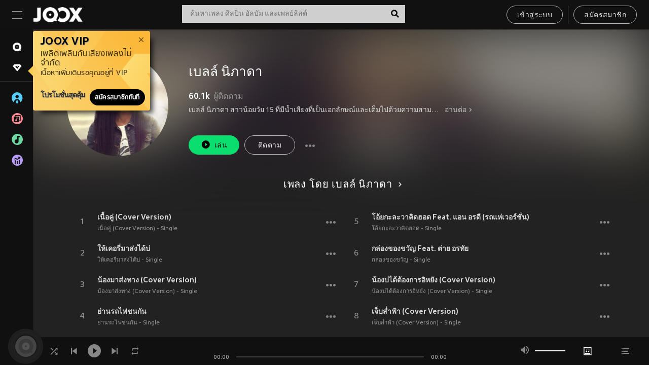

--- FILE ---
content_type: text/html; charset=utf-8
request_url: https://www.joox.com/th/artist/SnSgbjaijfxyZnedOzkPsw==
body_size: 33900
content:
<!DOCTYPE html><html lang="th" class="isDesktop"><head><title data-react-helmet="true">JOOX</title><link rel="dns-prefetch" href="https://static.joox.com"/><meta name="robots" content="index,follow"/><meta property="fb:app_id" content="715832828503252"/><meta name="google-site-verification" content="AFxvaw4pL_JpI891g48WyjxZb-IMT32Om60HDmp4H3Q"/><meta name="google-site-verification" content="jEa1xJzY2NY70h_234p8CWtoANSbSPR6kP_ALJ8PGBM"/><meta data-react-helmet="true" property="og:restrictions:country:allowed" content="CN"/><meta data-react-helmet="true" property="og:restrictions:country:allowed" content="TH"/><meta data-react-helmet="true" property="og:restrictions:country:allowed" content="MY"/><meta data-react-helmet="true" property="og:restrictions:country:allowed" content="IN"/><meta data-react-helmet="true" property="og:restrictions:country:allowed" content="ID"/><meta data-react-helmet="true" property="og:restrictions:country:allowed" content="HK"/><meta data-react-helmet="true" property="og:restrictions:country:allowed" content="TW"/><meta data-react-helmet="true" property="og:restrictions:country:allowed" content="MO"/><meta data-react-helmet="true" property="og:restrictions:country:allowed" content="SA"/><meta data-react-helmet="true" property="og:image" content="https://cache.api.joox.com/img/share/aHR0cHM6Ly9qb294LWNtcy1pbWFnZS0xMjUxMzE2MTYxLmZpbGUubXlxY2xvdWQuY29tLzIwMjEvMDkvMjgvZjk0NTYzOGItNDFiYi00MzE3LWIyMzAtYzhhM2IwZDU2ZmVmLmpwZy8xMDAw/1.jpg"/><meta data-react-helmet="true" property="og:title" content="JOOX"/><meta data-react-helmet="true" name="twitter:card" content="summary"/><meta data-react-helmet="true" name="twitter:site" content="@JOOXTH"/><meta data-react-helmet="true" name="twitter:creator" content="@JOOXTH"/><meta data-react-helmet="true" name="apple-mobile-web-app-title" content="JOOX"/><meta data-react-helmet="true" name="apple-mobile-web-app-status-bar-style" content="black"/><meta data-react-helmet="true" property="al:android:app_name" content="JOOX"/><meta data-react-helmet="true" property="al:android:package" content="com.tencent.ibg.joox"/><meta data-react-helmet="true" property="al:android:url" content="wemusic://www.joox.com?page=singer&amp;name=&amp;adtag=&amp;id=1549211&amp;title=%E0%B9%80%E0%B8%9A%E0%B8%A5%E0%B8%A5%E0%B9%8C%20%E0%B8%99%E0%B8%B4%E0%B8%A0%E0%B8%B2%E0%B8%94%E0%B8%B2&amp;from=html5page&amp;platform=other&amp;h_channel_main=facebook&amp;h_page_type=artist&amp;h_activity_id=SnSgbjaijfxyZnedOzkPsw%3D%3D"/><meta data-react-helmet="true" property="al:ios:app_name" content="JOOX"/><meta data-react-helmet="true" property="al:ios:app_store_id" content="914406371"/><meta data-react-helmet="true" property="al:ios:url" content="wemusic://www.joox.com?page=singer&amp;name=&amp;adtag=&amp;id=1549211&amp;title=%E0%B9%80%E0%B8%9A%E0%B8%A5%E0%B8%A5%E0%B9%8C%20%E0%B8%99%E0%B8%B4%E0%B8%A0%E0%B8%B2%E0%B8%94%E0%B8%B2&amp;h_channel_main=facebook&amp;h_page_type=artist&amp;h_activity_id=SnSgbjaijfxyZnedOzkPsw%3D%3D"/><link rel="manifest" href="https://static.joox.com/pc/prod/static/manifest_v1.json"/><link rel="shortcut icon" href="https://static.joox.com/pc/prod/static/favicon.ico"/><link rel="icon" sizes="192x192" href="https://static.joox.com/pc/prod/static/di/icons/icon-192x192.png"/><meta name="mobile-web-app-capable" content="yes"/><meta name="theme-color" content="#222222"/><link data-react-helmet="true" rel="canonical" href="https://www.joox.com/th/artist/SnSgbjaijfxyZnedOzkPsw=="/><link data-react-helmet="true" rel="alternate" href="android-app://com.tencent.ibg.joox/wemusic/www.joox.com?page=singer&amp;id=1549211&amp;title=เบลล์ นิภาดา&amp;h_channel_main=appIndexing&amp;h_page_type=artist"/><link data-react-helmet="true" rel="alternate" href="https://www.joox.com/th/artist/SnSgbjaijfxyZnedOzkPsw==" hrefLang="x-default"/><link data-react-helmet="true" rel="alternate" href="https://www.joox.com/hk/artist/SnSgbjaijfxyZnedOzkPsw==" hrefLang="zh-HK"/><link data-react-helmet="true" rel="alternate" href="https://www.joox.com/my-ms/artist/SnSgbjaijfxyZnedOzkPsw==" hrefLang="ms-MY"/><link data-react-helmet="true" rel="alternate" href="https://www.joox.com/id/artist/SnSgbjaijfxyZnedOzkPsw==" hrefLang="id"/><link data-react-helmet="true" rel="alternate" href="https://www.joox.com/th/artist/SnSgbjaijfxyZnedOzkPsw==" hrefLang="th"/><link data-react-helmet="true" rel="alternate" href="https://www.joox.com/mo/artist/SnSgbjaijfxyZnedOzkPsw==" hrefLang="zh-MO"/><link data-react-helmet="true" rel="apple-touch-icon" sizes="192x192" href="https://static.joox.com/pc/prod/static/di/icons/icon-192x192.png"/><link data-react-helmet="true" rel="apple-touch-icon" sizes="512x512" href="https://static.joox.com/pc/prod/static/di/icons/icon-512x512.png"/><link data-react-helmet="true" rel="apple-touch-startup-image" href="https://static.joox.com/pc/prod/static/di/icons/icon-192x192.png"/><link data-react-helmet="true" rel="apple-touch-startup-image" href="https://static.joox.com/pc/prod/static/di/icons/icon-512x512.png" media="(device-width: 414px) and (device-height: 896px) and (-webkit-device-pixel-ratio: 3)"/><link data-react-helmet="true" rel="apple-touch-startup-image" href="https://static.joox.com/pc/prod/static/di/icons/icon-512x512.png" media="(device-width: 414px) and (device-height: 896px) and (-webkit-device-pixel-ratio: 2)"/><link data-react-helmet="true" rel="apple-touch-startup-image" href="https://static.joox.com/pc/prod/static/di/icons/icon-512x512.png" media="(device-width: 375px) and (device-height: 812px) and (-webkit-device-pixel-ratio: 3)"/><link data-react-helmet="true" rel="apple-touch-startup-image" href="https://static.joox.com/pc/prod/static/di/icons/icon-512x512.png" media="(device-width: 414px) and (device-height: 736px) and (-webkit-device-pixel-ratio: 3)"/><link data-react-helmet="true" rel="apple-touch-startup-image" href="https://static.joox.com/pc/prod/static/di/icons/icon-512x512.png" media="(device-width: 375px) and (device-height: 667px) and (-webkit-device-pixel-ratio: 2)"/><link data-react-helmet="true" rel="apple-touch-startup-image" href="https://static.joox.com/pc/prod/static/di/icons/icon-512x512.png" media="(device-width: 1024px) and (device-height: 1366px) and (-webkit-device-pixel-ratio: 2)"/><link data-react-helmet="true" rel="apple-touch-startup-image" href="https://static.joox.com/pc/prod/static/di/icons/icon-512x512.png" media="(device-width: 834px) and (device-height: 1194px) and (-webkit-device-pixel-ratio: 2)"/><link data-react-helmet="true" rel="apple-touch-startup-image" href="https://static.joox.com/pc/prod/static/di/icons/icon-512x512.png" media="(device-width: 834px) and (device-height: 1112px) and (-webkit-device-pixel-ratio: 2)"/><link data-react-helmet="true" rel="apple-touch-startup-image" href="https://static.joox.com/pc/prod/static/di/icons/icon-512x512.png" media="(device-width: 768px) and (device-height: 1024px) and (-webkit-device-pixel-ratio: 2)"/><link data-react-helmet="true" rel="preload" as="image" href="https://joox-cms-image-1251316161.file.myqcloud.com/2021/09/28/f945638b-41bb-4317-b230-c8a3b0d56fef.jpg/300"/><style id="__jsx-2561151309">@font-face{font-family:'jooxInter';src:url(https://static.joox.com/pc/prod/static/fo/jooxInter-v130.eot);src:url(https://static.joox.com/pc/prod/static/fo/jooxInter-v130.eot) format('embedded-opentype'), url(https://static.joox.com/pc/prod/static/fo/jooxInter-v130.ttf) format('truetype'), url(https://static.joox.com/pc/prod/static/fo/jooxInter-v130.woff) format('woff'), url(https://static.joox.com/pc/prod/static/fo/jooxInter-v130.svg) format('svg');font-weight:normal;font-style:normal;font-display:block;}@font-face{font-family:'JOOX';src:url(https://static.joox.com/pc/prod/static/fo/JOOX.woff2) format('woff2'), url(https://static.joox.com/pc/prod/static/fo/JOOX.woff) format('woff');font-weight:400;font-style:normal;font-display:swap;}@font-face{font-family:'JOOX';src:url(https://static.joox.com/pc/prod/static/fo/JOOX-Medium.woff2) format('woff2'), url(https://static.joox.com/pc/prod/static/fo/JOOX-Medium.woff) format('woff');font-weight:500;font-style:bold;font-display:swap;}@font-face{font-family:'JOOX';src:url(https://static.joox.com/pc/prod/static/fo/JOOX-Bold.woff2) format('woff2'), url(https://static.joox.com/pc/prod/static/fo/JOOX-Bold.woff) format('woff');font-weight:700;font-style:bolder;font-display:swap;}@font-face{font-family:'JOOX-Brand';src:url(https://static.joox.com/pc/prod/static/fo/JOOX-Brand-Bold.woff2) format('woff2'), url(https://static.joox.com/pc/prod/static/fo/JOOX-Brand-Bold.woff) format('woff');font-weight:700;font-style:bolder;font-display:swap;}@font-face{font-family:'JOOX-Brand';src:url(https://static.joox.com/pc/prod/static/fo/JOOX-Brand-Regular.woff2) format('woff2'), url(https://static.joox.com/pc/prod/static/fo/JOOX-Brand-Regular.woff) format('woff');font-weight:400;font-style:normal;font-display:swap;}@font-face{font-family:'Pyidaungsu';src:url(https://static.joox.com/pc/prod/static/fo/Pyidaungsu-Regular.woff2) format('woff2'), url(https://static.joox.com/pc/prod/static/fo/Pyidaungsu-Regular.woff) format('woff');font-weight:400;font-style:normal;font-display:swap;}@font-face{font-family:'Pyidaungsu';src:url(https://static.joox.com/pc/prod/static/fo/Pyidaungsu-Bold.woff2) format('woff2'), url(https://static.joox.com/pc/prod/static/fo/Pyidaungsu-Bold.woff) format('woff');font-weight:700;font-style:bold;font-display:swap;}@font-face{font-family:Sukhumvit;src:url(https://static.joox.com/pc/prod/static/fo/sukhumvitreg.eot);src:url(https://static.joox.com/pc/prod/static/fo/sukhumvitreg.eot?) format('embedded-opentype'), url(https://static.joox.com/pc/prod/static/fo/sukhumvitreg.woff) format('woff'), url(https://static.joox.com/pc/prod/static/fo/sukhumvitreg.ttf) format('truetype'), url(https://static.joox.com/pc/prod/static/fo/sukhumvitreg.svg#svgFontName) format('svg');font-weight:400;font-style:normal;font-display:swap;}@font-face{font-family:Sukhumvit;src:url(https://static.joox.com/pc/prod/static/fo/sukhumvitbld.eot);src:url(https://static.joox.com/pc/prod/static/fo/sukhumvitbld.eot?) format('embedded-opentype'), url(https://static.joox.com/pc/prod/static/fo/sukhumvitbld.woff) format('woff'), url(https://static.joox.com/pc/prod/static/fo/sukhumvitbld.ttf) format('truetype'), url(https://static.joox.com/pc/prod/static/fo/sukhumvitbld.svg#svgFontName) format('svg');font-weight:700;font-style:normal;font-display:swap;}@font-face{font-family:'JOOXPlayer';src:url(https://static.joox.com/pc/prod/static/fo/JOOX.woff2) format('woff2'), url(https://static.joox.com/pc/prod/static/fo/JOOX.woff) format('woff');font-weight:400;font-style:normal;font-display:swap;}@font-face{font-family:'JOOXPlayer';src:url(https://static.joox.com/pc/prod/static/fo/JOOX-Medium.woff2) format('woff2'), url(https://static.joox.com/pc/prod/static/fo/JOOX-Medium.woff) format('woff');font-weight:500;font-style:bold;font-display:swap;}@font-face{font-family:'JOOXPlayer';src:url(https://static.joox.com/pc/prod/static/fo/JOOX-Bold.woff2) format('woff2'), url(https://static.joox.com/pc/prod/static/fo/JOOX-Bold.woff) format('woff');font-weight:700;font-style:bolder;font-display:swap;}@font-face{font-family:'jooxPlayerIcon';src:url(https://static.joox.com/pc/prod/static/fo/jooxPlayer.woff2) format('woff2'), url(https://static.joox.com/pc/prod/static/fo/jooxPlayer.woff) format('woff');font-weight:normal;font-style:normal;font-display:block;}@font-face{font-family:'JOOXPlayerSukhumvit';src:url(https://static.joox.com/pc/prod/static/fo/sukhumvitreg.woff2) format('woff2'), url(https://static.joox.com/pc/prod/static/fo/sukhumvitreg.woff) format('woff');font-weight:400;font-style:normal;}@font-face{font-family:'JOOXPlayerSukhumvit';src:url(https://static.joox.com/pc/prod/static/fo/sukhumvitbld.woff2) format('woff2'), url(https://static.joox.com/pc/prod/static/fo/sukhumvitbld.woff) format('woff');font-weight:700;font-style:normal;}.icon{font-family:'jooxInter' !important;speak:none;font-style:normal;font-weight:normal;font-variant:normal;text-transform:none;line-height:1;-webkit-font-smoothing:antialiased;-moz-osx-font-smoothing:grayscale;}</style><style id="__jsx-2865570372">#nprogress{pointer-events:none;}#nprogress .bar{background:#00ff77;position:fixed;z-index:9999;top:0;left:0;width:100%;height:2px;}#nprogress .peg{display:block;position:absolute;right:0;width:100px;height:100%;box-shadow:0 0 10px #29d,0 0 5px #29d;opacity:1;-webkit-transform:rotate(3deg) translate(0px,-4px);-ms-transform:rotate(3deg) translate(0px,-4px);-webkit-transform:rotate(3deg) translate(0px,-4px);-ms-transform:rotate(3deg) translate(0px,-4px);transform:rotate(3deg) translate(0px,-4px);}#nprogress .spinner{display:block;position:fixed;z-index:9999;top:15px;right:15px;}#nprogress .spinner-icon{width:18px;height:18px;box-sizing:border-box;border:solid 2px transparent;border-top-color:#29d;border-left-color:#29d;border-radius:50%;-webkit-animation:nprogress-spinner 400ms linear infinite;-webkit-animation:nprogress-spinner 400ms linear infinite;animation:nprogress-spinner 400ms linear infinite;}.nprogress-custom-parent{overflow:hidden;position:relative;}.nprogress-custom-parent #nprogress .spinner,.nprogress-custom-parent #nprogress .bar{position:absolute;}@-webkit-keyframes nprogress-spinner{0%{-webkit-transform:rotate(0deg);}100%{-webkit-transform:rotate(360deg);}}@-webkit-keyframes nprogress-spinner{0%{-webkit-transform:rotate(0deg);-ms-transform:rotate(0deg);transform:rotate(0deg);}100%{-webkit-transform:rotate(360deg);-ms-transform:rotate(360deg);transform:rotate(360deg);}}@keyframes nprogress-spinner{0%{-webkit-transform:rotate(0deg);-ms-transform:rotate(0deg);transform:rotate(0deg);}100%{-webkit-transform:rotate(360deg);-ms-transform:rotate(360deg);transform:rotate(360deg);}}</style><style id="__jsx-2288571016">.TopSnackBar.jsx-2288571016{width:100%;}.TopSnackBar-active.jsx-2288571016{-webkit-transition:all 400ms cubic-bezier(0.4,0,0.6,1);transition:all 400ms cubic-bezier(0.4,0,0.6,1);}.TopSnackBar-enter.jsx-2288571016{opacity:0.5;-webkit-transform:translate3d(calc(100% + 568px),0,0);-ms-transform:translate3d(calc(100% + 568px),0,0);transform:translate3d(calc(100% + 568px),0,0);}</style><style id="__jsx-2210511138">.Search.jsx-2210511138{position:relative;max-width:440px;width:100%;margin:0 20px;}.inputSearch.jsx-2210511138{background:rgba(255,255,255,0.8);display:block;height:35px;width:100%;border:0;padding:0 55px 0 15px;padding-right:40px;font-size: 0.875rem ;;color:#4a4a4a;text-align:left;outline:none;position:relative;border:1px solid rgba(255,255,255,0.1);}.inputSearch.jsx-2210511138:focus{outline:none;border:1px solid #09de6e;}.btnSearch.jsx-2210511138{display:block;background:transparent;position:absolute;border:0;top:-1px;right:0;width:40px;height:35px;outline:none;padding:2px 0 0;color:#111111;text-align:center;line-height:30px;;}.icon.jsx-2210511138{font-size: 1.25rem ;;vertical-align:middle;}.btnLogin > div{margin-left:6px;}.autoSuggest.jsx-2210511138{display:block;font-size: 0.8125rem ;;background-color:#000;box-shadow:0 6px 9px 0 rgba(0,0,0,0.5);width:100%;height:380px;position:absolute;top:35px;z-index:10;}</style><style id="__jsx-436437380">.scrollarea-content{margin:0;padding:0;overflow:hidden;position:relative;}.scrollarea-content:focus{outline:0;}.scrollarea{position:relative;overflow:hidden;}.scrollarea .scrollbar-container{position:absolute;background:none;opacity:0;z-index:0;-webkit-transition:opacity 200ms ease;transition:opacity 200ms ease;}.scrollarea .scrollbar-container.vertical{width:8px;height:100%;right:0;top:0;background-color:transparent;opacity:0;padding:0;z-index:10;}.scrollarea .scrollbar-container.vertical .scrollbar{width:6px;height:20px;background:#333333;margin-left:0;border-radius:8px;}.scrollarea:hover .scrollbar-container{opacity:1;}</style><style id="__jsx-2607319108">.MainBtnWrap.jsx-2607319108{display:inline-block;}.mainButton.jsx-2607319108{display:inline-block;background:#09de6e;font-size: 0.875rem ;;color:#000;font-weight:500;line-height:1.8;-webkit-letter-spacing:0.41px;-moz-letter-spacing:0.41px;-ms-letter-spacing:0.41px;letter-spacing:0.41px;text-align:center;min-width:100px;height:38px;border:1px solid #09de6e;border-radius:20px;padding:7px 20px 5px;cursor:pointer;outline:none;-webkit-transition:all 0.35s;transition:all 0.35s;white-space:pre;}.isMobile .mainButton.jsx-2607319108{font-size: 1rem ;;height:40px;padding:4px 20px;line-height:33px;}.isDesktop .mainButton.jsx-2607319108:hover{background:#53e89a;border-color:#53e89a;}.secondary.jsx-2607319108{background:transparent;border-color:#bcbcbc;color:#e5e5e5;}.isDesktop .mainButton.secondary.jsx-2607319108:hover{background:#fff;border-color:#fff;color:#000;}.isMobile .mainButton.secondary.jsx-2607319108{line-height:34px;}.isMobile .mainButton.secondary.active.jsx-2607319108{border-color:#fff;color:#fff;}.tertiary.jsx-2607319108{background:#fff;border-color:#fff;color:#000;}.isDesktop .mainButton.tertiary.jsx-2607319108:hover{background:transparent;border-color:#fff;color:#e5e5e5;}.isMobile .mainButton.tertiary.jsx-2607319108{line-height:34px;}.isMobile .mainButton.tertiary.active.jsx-2607319108{background:#fff;border-color:#fff;color:#000;}.warning.jsx-2607319108{border-color:#f00;background:#f00;}.isDesktop .mainButton.warning.jsx-2607319108:hover{background:#b30000;border-color:#b30000;}.mainButton.loading.jsx-2607319108{pointer-events:none;color:#555;}.mainButton.jsx-2607319108 .icon{font-size: 1.4em ;;vertical-align:middle;position:relative;top:-2px;margin-right:3px;}.mainButton.jsx-2607319108 .icon--download{top:0;margin-right:3px;}.isMobile .mainButton.jsx-2607319108 .icon{font-size: 1.2em ;;}.mainButton[disabled].jsx-2607319108,.mainButton[disabled].jsx-2607319108:hover{background:#9e9e9e !important;cursor:default !important;border-color:#bcbcbc !important;}.isMobile .mainButton.jsx-2607319108 img{position:relative;top:-1px;}.isDesktop .MainBtnWrap.jsx-2607319108 img{text-align:center;width:30px;position:relative;top:-1px;margin-left:5px;}.mainLayoutSize.jsx-2607319108{height:36px;line-height:1.75;}</style><style id="__jsx-2200604574">.btnClose.jsx-2200604574{position:absolute;right:10px;top:10px;background:transparent;border:0;outline:0;color:#a6a6a6;cursor:pointer;font-size: 1.3em ;;padding:0;}.btnClose.jsx-2200604574:hover{color:#fff;}</style><style id="__jsx-2151956263">.MainHeader.jsx-2151956263{background-color:#111111;box-shadow:0 1px 1px 0 rgba(0,0,0,0.2);height:58px;padding:10px 24px;display:-webkit-box;display:-webkit-flex;display:-ms-flexbox;display:flex;-webkit-flex-direction:row;-ms-flex-direction:row;flex-direction:row;-webkit-box-pack:justify;-webkit-justify-content:space-between;-ms-flex-pack:justify;justify-content:space-between;}.MainHeader.jsx-2151956263>div.jsx-2151956263{display:-webkit-box;display:-webkit-flex;display:-ms-flexbox;display:flex;-webkit-align-items:center;-webkit-box-align:center;-ms-flex-align:center;align-items:center;}.logo.jsx-2151956263 a.jsx-2151956263{display:block;height:100%;}.logo.jsx-2151956263{display:block;width:100px;height:30px;background-image:url(https://static.joox.com/pc/prod/static/di/MainHeader/joox-logo01.png);background-repeat:no-repeat;background-size:contain;background-position:center;}.logo.jsx-2151956263 span.jsx-2151956263{display:block;
    text-indent: 1000em;
    white-space: nowrap;
    overflow: hidden;
  ;}.btnMenu.jsx-2151956263{background:transparent;border:0;position:relative;display:block;width:20px;height:15px;margin-right:20px;padding:0;position:relative;top:0;outline:none;cursor:pointer;}@media (max-width:1399px){.btnMenu.btnMenuLg.jsx-2151956263{display:none;}}@media (min-width:1400px){.btnMenu.btnMenuSm.jsx-2151956263{display:none;}}.onPress.jsx-2151956263{-webkit-transform:translate3d(0,0,0);-ms-transform:translate3d(0,0,0);transform:translate3d(0,0,0);}.onPress.jsx-2151956263:after{content:'';display:block;position:absolute;width:100%;height:100%;top:0;left:0;pointer-events:none;background-image:radial-gradient( circle, #fff 10%, transparent 10.01% );background-repeat:no-repeat;background-position:50%;-webkit-transform:scale(14,14);-ms-transform:scale(14,14);transform:scale(14,14);opacity:0;-webkit-transition:-webkit-transform 0.3s, opacity 1s;-webkit-transition:transform 0.3s, opacity 1s;transition:transform 0.3s, opacity 1s;}.onPress.jsx-2151956263:active.jsx-2151956263:after{-webkit-transform:scale(0,0);-ms-transform:scale(0,0);transform:scale(0,0);opacity:0.15;-webkit-transition:0s;transition:0s;}.btnMenu.jsx-2151956263>span.jsx-2151956263{background:#9b9b9b;display:block;position:absolute;z-index:2;width:20px;height:1px;-webkit-transition:0.4s;transition:0.4s;}.btnMenu.jsx-2151956263 .one.jsx-2151956263{top:0;}.btnMenu.jsx-2151956263 .two.jsx-2151956263{top:7px;}.btnMenu.jsx-2151956263 .three.jsx-2151956263{top:14px;}.user.jsx-2151956263{position:relative;border-left:1px solid #4a4a4a;padding-left:20px;padding-right:45px;max-width:220px;width:100%;margin-left:10px;}@media (max-width:600px){.user.jsx-2151956263{max-width:100%;}}.user.jsx-2151956263 a.jsx-2151956263{display:block;color:#bcbcbc;}.user.jsx-2151956263 a.jsx-2151956263:hover{color:#fff;}.avatarWrap.jsx-2151956263{cursor:pointer;}.user.jsx-2151956263 .rezyImageFrame{width:32px;height:32px;display:inline-block;vertical-align:middle;margin-right:10px;}.user.jsx-2151956263 .avatar{width:32px;height:32px;display:inline-block;border-radius:50%;min-width:32px;}.user.jsx-2151956263 img.status.jsx-2151956263{position:absolute;right:52px;top:16px;}.name.jsx-2151956263{display:inline-block;
    white-space: nowrap;
    overflow: hidden;
    text-overflow: ellipsis;
  ;max-width:80px;margin-right:5px;vertical-align:middle;line-height:38px;}@media (max-width:600px){.avatar.jsx-2151956263{display:none;}.user.jsx-2151956263 .rezyImageFrame{display:none;}}.status.jsx-2151956263{max-width:20px;vertical-align:middle;}.user.jsx-2151956263 img.status.vvip.jsx-2151956263{top:10px;}.btnUserCollapsed.jsx-2151956263{font-size: 0.9375rem ;;display:inline-block;background:transparent;color:#fff;line-height:0;border:0;outline:none;cursor:pointer;padding:12px 15px;position:absolute;top:0;right:0;}.nav.jsx-2151956263{margin-left:15px;}.btnLogin.jsx-2151956263 small.jsx-2151956263{font-size: 1em ;;margin:0 10px;}.btnLogin.jsx-2151956263 .MainBtnWrap + .MainBtnWrap{border-left:1px solid #4a4a4a;padding-left:10px;margin-left:10px;}.btnLogin.jsx-2151956263 .registerBtn{border:none;padding:unset;}.btnLogin.jsx-2151956263 a.jsx-2151956263{-webkit-text-decoration:underline;text-decoration:underline;display:inline-block;}.NewYear2021 .MainHeader.jsx-2151956263{background-image:url(https://static.joox.com/pc/prod/static/di/theme/newyear2021/img_desktop.jpg);background-repeat:no-repeat;background-position:center;}.MainHeader.jsx-2151956263 .btn--upload{margin-right:12px;padding:7px 12px 5px;display:-webkit-inline-box;display:-webkit-inline-flex;display:-ms-inline-flexbox;display:inline-flex;-webkit-align-items:center;-webkit-box-align:center;-ms-flex-align:center;align-items:center;}.MainHeader.jsx-2151956263 .btn--upload .icon--add-to-queue{font-size:1.1em;top:-2px;}.MainHeader.jsx-2151956263 .btn--download{padding:7px 12px 5px;border-color:#09de6e;color:#09de6e;margin-left:12px;}.MainHeader.jsx-2151956263 .btn--download .icon--add-to-queue{font-size:1em;top:-1px;left:-1px;}</style><style id="__jsx-3495596807">button.useApp.useApp.jsx-3495596807{background-color:#09de6e;font-size: 0.8125rem ;;color:#111;font-weight:600;text-transform:uppercase;text-align:center;line-height:1.8;width:auto;height:28px;padding:0 12px;border-radius:20px;position:relative;top:50%;right:8px;-webkit-transform:translateY(-50%);-ms-transform:translateY(-50%);transform:translateY(-50%);-webkit-animation:bgEffect-jsx-3495596807 1.8s ease-in-out infinite;animation:bgEffect-jsx-3495596807 1.8s ease-in-out infinite;}.MainBtnWrap .useApp{background-color:#09de6e;color:#111;-webkit-animation:bgEffect-jsx-3495596807 1.8s ease-in-out infinite;animation:bgEffect-jsx-3495596807 1.8s ease-in-out infinite;}@-webkit-keyframes bgEffect-jsx-3495596807{0%,100%{background:rgba(69,222,110,0.9);box-shadow:0 0 0 #09de6e;}50%{background:rgba(69,222,110,1);text-shadow:1px 1px 3px rgba(255,255,255,0.8), -1px -1px 3px rgba(255,255,255,0.8);box-shadow:0 0 6px 1px #09de6e;}}@keyframes bgEffect-jsx-3495596807{0%,100%{background:rgba(69,222,110,0.9);box-shadow:0 0 0 #09de6e;}50%{background:rgba(69,222,110,1);text-shadow:1px 1px 3px rgba(255,255,255,0.8), -1px -1px 3px rgba(255,255,255,0.8);box-shadow:0 0 6px 1px #09de6e;}}</style><style id="__jsx-2658589646">.NavItems.jsx-2658589646{display:block;position:relative;margin:10px 0;}.NavItems.jsx-2658589646 a.jsx-2658589646{display:block;position:relative;font-size: 0.875rem ;;font-weight:700;-webkit-letter-spacing:0.35px;-moz-letter-spacing:0.35px;-ms-letter-spacing:0.35px;letter-spacing:0.35px;text-transform:uppercase;color:#fff;width:100%;z-index:5;padding:8px 0 4px 35px;min-height:31px;line-height:1.2;}.NavItems.jsx-2658589646:hover a.jsx-2658589646,.NavItems.active.jsx-2658589646 a.jsx-2658589646{color:#09de6e;}.NavItems.jsx-2658589646:hover.jsx-2658589646::before,.NavItems.active.jsx-2658589646::before{content:'';width:3px;height:22px;background:#09de6e;position:absolute;top:4px;left:-22px;z-index:2;-webkit-transition:background .2s;transition:background .2s;}.icon.jsx-2658589646{font-size: 1.7em ;;position:absolute;left:0;top:3px;}.NavItems.jsx-2658589646 a.jsx-2658589646:hover .title.jsx-2658589646{display:block;}.title.jsx-2658589646{display:none;position:absolute;left:34px;top:2px;background-color:#ffffff;border-radius:1px;height:25px;opacity:0.8;padding:2px 7px;line-height:25px;color:#000;white-space:nowrap;}.showTooltip.jsx-2658589646 .NavItems.user.jsx-2658589646 a.jsx-2658589646 .title.jsx-2658589646,.showTooltip.jsx-2658589646 .NavItems.vip.jsx-2658589646 a.jsx-2658589646 .title.jsx-2658589646{display:none;}</style><style id="__jsx-1863094431">.BrowseTitle.jsx-1863094431{font-size: 0.75rem ;;font-weight:500;line-height:2.1;color:#bcbcbc;}.BrowseItems.jsx-1863094431{position:relative;display:-webkit-box;display:-webkit-flex;display:-ms-flexbox;display:flex;margin:17px 0;-webkit-flex-direction:column;-ms-flex-direction:column;flex-direction:column;}.BrowseItems.isMinified.jsx-1863094431:first-child{margin-top:10px;}.BrowseItems.jsx-1863094431 a.jsx-1863094431{position:relative;z-index:5;display:-webkit-box;display:-webkit-flex;display:-ms-flexbox;display:flex;-webkit-align-items:center;-webkit-box-align:center;-ms-flex-align:center;align-items:center;position:relative;color:#bcbcbc;-webkit-transition:color .2s;transition:color .2s;}.BrowseItems.jsx-1863094431 .icon.jsx-1863094431{font-size: 1.875rem ;;width:24px;height:24px;margin-right:15px;display:-webkit-box;display:-webkit-flex;display:-ms-flexbox;display:flex;-webkit-align-items:center;-webkit-box-align:center;-ms-flex-align:center;align-items:center;-webkit-box-pack:center;-webkit-justify-content:center;-ms-flex-pack:center;justify-content:center;}.BrowseItems.jsx-1863094431 .Artists.jsx-1863094431:before{color:#56cef8;}.BrowseItems.jsx-1863094431 .Albums.jsx-1863094431:before{color:#fd8791;}.BrowseItems.jsx-1863094431 .Playlists.jsx-1863094431:before{color:#6cd7a1;}.BrowseItems.jsx-1863094431 .Charts.jsx-1863094431:before{color:#ba9cfc;}.BrowseItems.jsx-1863094431 .Radio.jsx-1863094431:before{color:#fec18c;}.BrowseItems.jsx-1863094431 .Video.jsx-1863094431:before{color:#ef3c5a;}.BrowseItems.jsx-1863094431 .MusicColumn.jsx-1863094431{background-color:#646464;font-size: 0.75rem ;;}.BrowseItems.jsx-1863094431 .icon.jsx-1863094431:before{display:block;font-style:normal !important;}.name.jsx-1863094431{font-size: 0.875rem ;;line-height:1.4;margin-top:1px;}.isMinified.jsx-1863094431 .name.jsx-1863094431{display:none;position:absolute;left:34px;top:0;background-color:#ffffff;border-radius:1px;height:25px;opacity:0.8;padding:2px 7px;line-height:25px;color:#000;white-space:nowrap;}.BrowseItems.isMinified.jsx-1863094431 a.jsx-1863094431:hover .name.jsx-1863094431{display:block;}.BrowseItems.jsx-1863094431:hover a.jsx-1863094431,.BrowseItems.active.jsx-1863094431 a.jsx-1863094431{color:#09de6e;position:relative;}.BrowseItems.jsx-1863094431:hover.jsx-1863094431::before,.BrowseItems.active.jsx-1863094431::before{content:'';width:3px;height:22px;background:#09de6e;position:absolute;top:1px;left:-22px;z-index:2;-webkit-transition:background .2s;transition:background .2s;}</style><style id="__jsx-289687628">button.jsx-289687628{background:transparent;border:0;outline:0;padding:0;color:#bcbcbc;display:block;width:100%;cursor:pointer;text-align:left;position:relative;}.isMobile button.jsx-289687628{color:#fff;}button.jsx-289687628:focus{outline:none;border:none;}a.jsx-289687628{position:relative;display:block;cursor:pointer;}.isMobile a.jsx-289687628{color:#fff;height:40px;line-height:40px;}.isDesktop a.jsx-289687628:hover{color:#fff;}.lang.jsx-289687628 i.jsx-289687628,button.jsx-289687628 i.jsx-289687628{position:absolute;right:0;-webkit-transition:all 0.5s;transition:all 0.5s;}li.jsx-289687628 .lang.jsx-289687628 i.jsx-289687628{top:4px;}.isMobile a.jsx-289687628 i.jsx-289687628,.isMobile button.jsx-289687628 i.jsx-289687628{top:1px;}.isMobile li.jsx-289687628 .current.jsx-289687628 i.jsx-289687628{top:10px;}button.current.jsx-289687628{cursor:default;}.collapsed.jsx-289687628{-webkit-transform:rotate(180deg);-ms-transform:rotate(180deg);transform:rotate(180deg);}.lang.jsx-289687628{font-size: 0.8125rem ;;}.lang.jsx-289687628 i.jsx-289687628{display:none;font-size: 1.2em ;;}.current.jsx-289687628 i.jsx-289687628{display:block;}span.jsx-289687628{float:right;}.isDesktop .current.jsx-289687628:hover{color:#53e89a;-webkit-transition:color .2s;transition:color .2s;}.current.jsx-289687628,.isMobile .current.jsx-289687628{color:#09de6e;}.isMobile .current.jsx-289687628{margin-right:25px;}ul.jsx-289687628{position:relative;background:#000;padding:15px 20px 5px 35px;width:calc(100% + 45px);left:-25px;right:-25px;margin-top:10px;}.isMobile ul.jsx-289687628{margin-top:5px;}li.jsx-289687628{margin-bottom:10px;}</style><style id="__jsx-3398449099">.AboutJoox.jsx-3398449099{color:#ccc;margin:15px 0;-webkit-transition:color .2s;transition:color .2s;}.About.jsx-3398449099{font-size: 0.875rem ;;line-height:2;}.About.jsx-3398449099 .Items.jsx-3398449099{margin:10px 0;}.About.jsx-3398449099 .Items.jsx-3398449099 a.jsx-3398449099{color:#bcbcbc;cursor:pointer;}.About.jsx-3398449099 .Items.jsx-3398449099 .Ln.jsx-3398449099{float:right;color:#09de6e;}.About.jsx-3398449099 .Items.jsx-3398449099:hover,.About.jsx-3398449099 .Items.jsx-3398449099 a.jsx-3398449099:hover{color:#fff;}.Social.jsx-3398449099{margin-top:20px;}.Social.jsx-3398449099 .Items.jsx-3398449099{font-size: 1.375rem ;;color:#bcbcbc;margin-right:16px;-webkit-transition:color .2s;transition:color .2s;}.Social.jsx-3398449099 .Items.jsx-3398449099:hover{color:#fff;}.Social.jsx-3398449099 .Items.jsx-3398449099 .icon--youtube.jsx-3398449099{font-size: 1.5rem ;;}</style><style id="__jsx-2041756047">.TermCopyright.jsx-2041756047{font-size: 0.75rem ;;color:#b5b5b5;line-height:1.6;}.TermCopyright.jsx-2041756047 a.jsx-2041756047{color:#959595;-webkit-transition:color .2s;transition:color .2s;}.Terms.jsx-2041756047{margin-bottom:15px;}.Terms.jsx-2041756047 a.jsx-2041756047{display:block;margin-right:10px;}.Terms.jsx-2041756047 a.jsx-2041756047:hover{color:#fff;}.Copyright.jsx-2041756047{margin-bottom:15px;}</style><style id="__jsx-2260554912">.CustomScrollbars{position:relative;width:100%;overflow:auto;}.CustomScrollbars::-webkit-scrollbar{width:6px;height:6px;}.CustomScrollbars::-webkit-scrollbar-track{background:rgba(0,0,0,0.1);border-radius:6px;}.CustomScrollbars::-webkit-scrollbar-thumb{background:#333333;border-radius:6px;}.CustomScrollbars::-webkit-scrollbar-thumb:hover{background:#555;}</style><style id="__jsx-751721742">.MainSidebar.jsx-751721742{width:220px;}.MainSidebar.jsx-751721742 .Box.jsx-751721742{padding:10px 20px 0 22px;border-bottom:1px solid rgba(151,151,151,0.2);margin-bottom:10px;}.MainSidebar.jsx-751721742 .Box.jsx-751721742:nth-last-child(1){border-bottom:0;}.smCollapsed .MainSidebar.jsx-751721742 .ScrollbarsCustom-Track{display:none;}</style><style id="__jsx-1025655564">.NavItems.jsx-1025655564{display:block;position:relative;margin:10px 0;}.NavItems.jsx-1025655564 a.jsx-1025655564{display:block;position:relative;font-size: 0.875rem ;;font-weight:700;-webkit-letter-spacing:0.35px;-moz-letter-spacing:0.35px;-ms-letter-spacing:0.35px;letter-spacing:0.35px;text-transform:uppercase;color:#fff;width:100%;z-index:5;padding:0;min-height:31px;line-height:1.2;}.NavItems.jsx-1025655564:hover a.jsx-1025655564,.NavItems.active.jsx-1025655564 a.jsx-1025655564{color:#09de6e;}.NavItems.jsx-1025655564:hover.jsx-1025655564::before,.NavItems.active.jsx-1025655564::before{content:'';width:3px;height:22px;background:#09de6e;position:absolute;top:4px;left:-22px;z-index:2;-webkit-transition:background .2s;transition:background .2s;}.icon.jsx-1025655564{font-size: 1.7em ;;position:absolute;left:0;top:3px;}.NavItems.jsx-1025655564 a.jsx-1025655564:hover .title.jsx-1025655564{display:block;}.title.jsx-1025655564{display:none;position:absolute;left:34px;top:2px;background-color:#ffffff;border-radius:1px;height:25px;opacity:0.8;padding:2px 7px;line-height:25px;color:#000;white-space:nowrap;}.showTooltip.jsx-1025655564 .NavItems.user.jsx-1025655564 a.jsx-1025655564 .title.jsx-1025655564,.showTooltip.jsx-1025655564 .NavItems.vip.jsx-1025655564 a.jsx-1025655564 .title.jsx-1025655564{display:none;}</style><style id="__jsx-280012110">.MiniSidebar.jsx-280012110{width:65px;}.MiniSidebar.jsx-280012110 .Box.jsx-280012110{padding:10px 0 0 22px;border-bottom:1px solid rgba(151,151,151,0.2);}.MiniSidebar.jsx-280012110 .Box.jsx-280012110:nth-last-child(1){border-bottom:0;}</style><style id="__jsx-341176200">.rezyImageFrame.jsx-341176200{font-size:0;height:100%;}</style><style id="__jsx-489341288">button.jsx-489341288{color:#878787;background:transparent;outline:none;border:none;cursor:pointer;display:inline-block;padding:0;text-align:center;-webkit-transition:color .2s;transition:color .2s;width:40px;height:40px;position:relative;}button.jsx-489341288:hover{color:#fff;}button.nohover.jsx-489341288:hover{color:#878787;}button.jsx-489341288:disabled{cursor:default;}.active.jsx-489341288{color:#fff !important;}.active.jsx-489341288:disabled{color:#3f3f3f !important;}button.jsx-489341288:focus{outline:none;border:none;}i.jsx-489341288{font-size: 2em ;;vertical-align:middle;}button.jsx-489341288 .icon--pause1{color:#fff;}button.jsx-489341288:disabled{color:#3f3f3f;;}</style><style id="__jsx-2380132195">.BtnIconWrap.jsx-2380132195{display:inline-block;position:relative;}.moreBubble.jsx-2380132195{background:#fff;position:absolute;left: 0; top: 40px; width:195px;padding:15px;z-index:10;}.BtnIconWrap.jsx-2380132195 .icon--share{position:relative;top:2px;}</style><style id="__jsx-231771041">.TopSectionProfile.jsx-231771041{display:-webkit-box;display:-webkit-flex;display:-ms-flexbox;display:flex;margin-top:30px;}.ImageColumn.jsx-231771041{max-width:200px;-webkit-flex:0 0 200px;-ms-flex:0 0 200px;flex:0 0 200px;}.imgWrap.jsx-231771041{position:relative;border-radius:50%;overflow:hidden;}.imgWrap.jsx-231771041:before{content:'';display:block;padding-top:100%;}.imgWrap.jsx-231771041 img{object-fit:cover;position:absolute;top:0;left:0;width:100%;height:100%;}.DetailColumn.jsx-231771041{padding-left:40px;}.DetailColumnHeader.jsx-231771041{margin-bottom:5px;}.DetailColumnHeader.jsx-231771041 .title.jsx-231771041{font-size: 1.625rem ;;font-weight:500;}.DetailColumnContent.jsx-231771041{font-size: 0.875rem ;;line-height:1.6;margin-bottom:30px;}.DetailColumnButtons.jsx-231771041 .MainBtnWrap{margin-right:10px;}</style><style id="__jsx-1801409474">.SectionWrap.jsx-1801409474{margin-bottom:40px;}.isMobile .mobileScrollRow.jsx-1801409474 .row{overflow-x:scroll;overflow-y:hidden;display:-webkit-box;display:-webkit-flex;display:-ms-flexbox;display:flex;-webkit-flex-wrap:nowrap;-ms-flex-wrap:nowrap;flex-wrap:nowrap;}.isMobile .mobileScrollRow.jsx-1801409474 .col{max-width:40%;-webkit-flex:0 0 40%;-ms-flex:0 0 40%;flex:0 0 40%;}</style><style id="__jsx-3590354699">.subTitle.jsx-3590354699{font-size: 1rem ;;color:#959595;font-weight:500;}.isMobile .subTitle.jsx-3590354699{font-size: 0.875rem ;;}.subTitle.jsx-3590354699 b.jsx-3590354699{color:#fff;font-weight:500;margin-right:3px;}.readMore.jsx-3590354699{display:inline-block;color:#bcbcbc;cursor:pointer;-webkit-transition:color .2s;transition:color .2s;position:relative;top:-8px;margin-left:5px;}.readMore.jsx-3590354699:hover,.readMore.jsx-3590354699:focus{color:#fff;}.readMore.jsx-3590354699 i.jsx-3590354699{font-size: 0.625rem ;;}.description.jsx-3590354699{display:inline-block;
    white-space: nowrap;
    overflow: hidden;
    text-overflow: ellipsis;
  ;max-width:500px;color:#dcdbdb;}@media (max-width:1023px){.description.jsx-3590354699{max-width:420px;}}.allTracks.jsx-3590354699{font-size: 1.375rem ;;font-weight:500;text-align:center;line-height:1.7;display:block;color:#fff;-webkit-letter-spacing:0.82px;-moz-letter-spacing:0.82px;-ms-letter-spacing:0.82px;letter-spacing:0.82px;margin:25px 0 0;width:100%;}.allTracks.jsx-3590354699 i.jsx-3590354699{font-size: 0.8em ;;vertical-align:-1px;}</style><style id="__jsx-3682409712">.DescItem.jsx-3682409712 a{color:#959595;font-size: 0.8125rem ;;height:100%;display:inline-block;}.isDesktop .DescItem.jsx-3682409712 a:hover{color:#fff;}.isMobile .DescItem.jsx-3682409712 a{line-height:2;}.sectionTitle.jsx-3682409712{margin:25px 0;}.title.jsx-3682409712{font-size: 1.25rem ;;font-weight:500;text-align:center;line-height:1.7;display:block;color:#fff;-webkit-letter-spacing:0.82px;-moz-letter-spacing:0.82px;-ms-letter-spacing:0.82px;letter-spacing:0.82px;-webkit-transition:color 0.35s;transition:color 0.35s;margin:0;}.isMobile .sectionTitle.jsx-3682409712{margin:0 0 20px;}.small.jsx-3682409712{font-size: 0.875rem ;;margin:10px 0;}.sectionTitle.jsx-3682409712>span.jsx-3682409712,.sectionTitle.jsx-3682409712>a.jsx-3682409712{text-transform:none;color:#fff;}.icon.jsx-3682409712{font-size: 0.6em ;;position:relative;left:10px;top:-1px;-webkit-transition:all 0.3s linear;transition:all 0.3s linear;}.isDesktop .sectionTitle.jsx-3682409712 a.jsx-3682409712:hover{color:#09de6e;}.isDesktop .sectionTitle.jsx-3682409712 a.jsx-3682409712:hover .icon.jsx-3682409712{left:15px;color:#09de6e;}.subTitle.jsx-3682409712{font-size: 0.8125rem ;;display:block;color:#bcbcbc;-webkit-letter-spacing:0;-moz-letter-spacing:0;-ms-letter-spacing:0;letter-spacing:0;margin:5px 0;position:relative;text-align:center;}.subTitle.jsx-3682409712 a{color:#bcbcbc;-webkit-transition:color .2s;transition:color .2s;}.isDesktop .subTitle.jsx-3682409712 a.jsx-3682409712:hover{color:#fff;}</style><style id="__jsx-504643907">.isMobile .subTitle.jsx-504643907{padding:5px 20px 0;margin-top:0;}.subTitle.collapsed.jsx-504643907{max-width:690px;padding:5px 50px 0 20px;overflow:hidden;
    white-space: nowrap;
    overflow: hidden;
    text-overflow: ellipsis;
  ;}.lang-en .subTitle.collapsed.jsx-504643907{max-width:660px;padding:5px 80px 0 20px;}.isMobile .subTitle.collapsed.jsx-504643907{padding:5px 70px 0 20px;}.isMobile .lang-en .subTitle.collapsed.jsx-504643907{padding:5px 95px 0 20px;}.readMore.jsx-504643907{font-size: 1em ;;display:inline-block;cursor:pointer;color:#bcbcbc;-webkit-transition:color .2s;transition:color .2s;}.collapsed.jsx-504643907 .readMore.jsx-504643907{position:absolute;right:0;bottom:0;}.isMobile .collapsed.jsx-504643907 .readMore.jsx-504643907{right:15px;bottom:3px;}.isDesktop .readMore.jsx-504643907:hover,.isDesktop .readMore.jsx-504643907:focus{color:#fff;}.readMore.jsx-504643907 i.jsx-504643907{font-size: 0.625rem ;;position:static;}</style><style id="__jsx-1439626454">.SongListCount.jsx-1439626454{text-align:center;}.bars.jsx-1439626454{width:18px;position:relative;margin:10px auto 0;}.bar.jsx-1439626454{background:#fff;bottom:0;height:30px;position:absolute;width:3px;-webkit-animation:sound-jsx-1439626454 0ms -800ms linear infinite alternate;animation:sound-jsx-1439626454 0ms -800ms linear infinite alternate;}@-webkit-keyframes sound-jsx-1439626454{0%{opacity:0.35;height:3px;}100%{opacity:1;height:13px;}}@keyframes sound-jsx-1439626454{0%{opacity:0.35;height:3px;}100%{opacity:1;height:13px;}}.bar.jsx-1439626454:nth-child(1){left:1px;-webkit-animation-duration:474ms;animation-duration:474ms;}.bar.jsx-1439626454:nth-child(2){left:5px;-webkit-animation-duration:433ms;animation-duration:433ms;}.bar.jsx-1439626454:nth-child(3){left:9px;-webkit-animation-duration:407ms;animation-duration:407ms;}.bar.jsx-1439626454:nth-child(4){left:13px;-webkit-animation-duration:458ms;animation-duration:458ms;}.isDesktop .SongListItem:hover .bars.jsx-1439626454,.isDesktop .SongListItem:hover .count.jsx-1439626454{display:none;}.btnPlay.jsx-1439626454,.btnPause.jsx-1439626454{display:none;-webkit-animation:fadein-jsx-1439626454 1s;animation:fadein-jsx-1439626454 1s;}@-webkit-keyframes fadein-jsx-1439626454{from{opacity:0;}to{opacity:1;}}@keyframes fadein-jsx-1439626454{from{opacity:0;}to{opacity:1;}}.isDesktop .SongListItem:hover .btnPlay.jsx-1439626454,.isDesktop .SongListItem:hover .btnPause.jsx-1439626454{display:block;}.isDesktop .SongListItem.disabled:hover .btnPlay.jsx-1439626454,.isDesktop .SongListItem.disabled:hover .btnPause.jsx-1439626454{display:none;}.SongListItem.disabled:hover .count.jsx-1439626454{display:block;}.count.jsx-1439626454{color:#959595;}.topItem.jsx-1439626454{font-size: 2.6875rem ;;font-weight:bold;color:#fff;}.topCount.jsx-1439626454{color:#fff;}</style><style id="__jsx-2493651356">.SongName.jsx-2493651356,.SongName.jsx-2493651356 a.jsx-2493651356{max-width:100%;
    white-space: nowrap;
    overflow: hidden;
    text-overflow: ellipsis;
  ;display:inline-block;}.SongName.jsx-2493651356{padding-right:0;position:relative;font-weight:400;height:20px;line-height:23px;}.SongName.jsx-2493651356 .icon{font-size: 1.5rem ;;vertical-align:middle;position:absolute;top:-1px;}.SongName.jsx-2493651356 .icon--vip{color:#ff9b01;right:0px;}.SongName.jsx-2493651356 .icon--mv{right:34px;}.SongName.jsx-2493651356 .icon--sing{font-size: 1.875rem ;;right:0;top:-4px;}.SongName.jsx-2493651356 .icon--mv,.SongName.jsx-2493651356 .icon--sing{color:#09de6e;}.SongName.jsx-2493651356 .icon--mv:first-child,.SongName.jsx-2493651356 .icon--sing:first-child{right:63px;}.SongName.jsx-2493651356 .icon--sing:nth-child(2){right:28px;}.SongName.jsx-2493651356 a.jsx-2493651356{margin-right:5px;}.SongListItem.active .SongName.jsx-2493651356 a.jsx-2493651356{color:#09de6e;}a.jsx-2493651356{color:#dcdbdb;display:inline-block;-webkit-transition:color .2s;transition:color .2s;}.isDesktop a.jsx-2493651356:hover{color:#fff;}.SongListItem.disabled .SongName a{color:gray;pointer-events:none;}.SongName.active.jsx-2493651356 a.jsx-2493651356{color:#04b750;font-weight:700;}</style><style id="__jsx-3317143431">.SongDescItem.jsx-3317143431{display:inline-block;}.SongDescItem.jsx-3317143431 a{color:#959595;font-size: 0.9em ;;height:100%;display:inline-block;}.isDesktop .SongDescItem.jsx-3317143431 a:hover{color:#fff;}.isMobile .SongDescItem.jsx-3317143431 a{line-height:2;}.SongDescItem.jsx-3317143431:after{content:',';color:#959595;margin-right:5px;}.SongDescItem.jsx-3317143431:last-child.jsx-3317143431:after{content:'';}</style><style id="__jsx-3363294456">.BtnIconWrap.jsx-3363294456{display:inline-block;position:relative;}.moreBubble.jsx-3363294456{background:#fff;position:absolute;right: 0; top: 40px; width:195px;padding:15px;z-index:10;}.BtnIconWrap.jsx-3363294456 .icon--share{position:relative;top:2px;}</style><style id="__jsx-2980427943">.noselect.jsx-2980427943{-webkit-touch-callout:none;-webkit-user-select:none;-khtml-user-select:none;-moz-user-select:none;-ms-user-select:none;-webkit-user-select:none;-moz-user-select:none;-ms-user-select:none;user-select:none;}.SongListItem.jsx-2980427943{display:-webkit-box;display:-webkit-flex;display:-ms-flexbox;display:flex;-webkit-align-items:center;-webkit-box-align:center;-ms-flex-align:center;align-items:center;-webkit-box-pack:justify;-webkit-justify-content:space-between;-ms-flex-pack:justify;justify-content:space-between;-webkit-flex-wrap:wrap;-ms-flex-wrap:wrap;flex-wrap:wrap;width:100%;-webkit-transition:background 0.3s;transition:background 0.3s;padding:10px 0;}.isMobile .SongListItem.jsx-2980427943{padding:5px 0;-webkit-box-pack:space-around;-webkit-justify-content:space-around;-ms-flex-pack:space-around;justify-content:space-around;}.songDetail.jsx-2980427943{-webkit-flex:0 0 calc(100% - 175px);-ms-flex:0 0 calc(100% - 175px);flex:0 0 calc(100% - 175px);max-width:calc(100% - 175px);font-size: 0.875rem ;;line-height:1.3;}.songDetail.time.jsx-2980427943,.songDetail.cover.jsx-2980427943{-webkit-flex:0 0 calc(100% - 250px);-ms-flex:0 0 calc(100% - 250px);flex:0 0 calc(100% - 250px);max-width:calc(100% - 250px);}.songDetail.cover.jsx-2980427943:last-child{-webkit-flex:0 0 calc(100% - 100px);-ms-flex:0 0 calc(100% - 100px);flex:0 0 calc(100% - 100px);max-width:calc(100% - 100px);}.isMobile .songDetail.time.jsx-2980427943,.isMobile .songDetail.cover.jsx-2980427943{-webkit-flex:0 0 calc(100% - 150px);-ms-flex:0 0 calc(100% - 150px);flex:0 0 calc(100% - 150px);max-width:calc(100% - 150px);}.songDetail.time.cover.jsx-2980427943{-webkit-flex:0 0 calc(100% - 295px);-ms-flex:0 0 calc(100% - 295px);flex:0 0 calc(100% - 295px);max-width:calc(100% - 295px);}.songDetail.time.cover.topItem.jsx-2980427943{-webkit-flex:0 0 calc(100% - 335px);-ms-flex:0 0 calc(100% - 335px);flex:0 0 calc(100% - 335px);max-width:calc(100% - 335px);}.songDetail.small.jsx-2980427943{-webkit-flex:0 0 calc(100% - 60px);-ms-flex:0 0 calc(100% - 60px);flex:0 0 calc(100% - 60px);max-width:calc(100% - 60px);}.btnWrap.jsx-2980427943{display:-webkit-box;display:-webkit-flex;display:-ms-flexbox;display:flex;width:115px;-webkit-box-pack:end;-webkit-justify-content:flex-end;-ms-flex-pack:end;justify-content:flex-end;}.item.jsx-2980427943{-webkit-flex:0 0 60px;-ms-flex:0 0 60px;flex:0 0 60px;max-width:60px;display:inline-block;position:relative;text-align:center;}.isMobile .item.count.jsx-2980427943{-webkit-flex:0 0 40px;-ms-flex:0 0 40px;flex:0 0 40px;max-width:40px;}.count.cover.small.jsx-2980427943{-webkit-flex:0 0 30px;-ms-flex:0 0 30px;flex:0 0 30px;max-width:30px;}.coverItem.jsx-2980427943{padding-right:10px;}.isMobile .coverItem.jsx-2980427943{padding-right:0;-webkit-flex:0 0 42px;-ms-flex:0 0 42px;flex:0 0 42px;max-width:42px;}.coverItem.jsx-2980427943 img.jsx-2980427943{width:42px;}.coverItem.topItem.jsx-2980427943{-webkit-flex:0 0 100px;-ms-flex:0 0 100px;flex:0 0 100px;max-width:100px;}.coverItem.topItem.jsx-2980427943 img.jsx-2980427943{width:100px;}.timeItem.jsx-2980427943{font-size: 0.875rem ;;}.SongDesc.jsx-2980427943{font-size: 0.9em ;;font-style:normal;}.SongDesc.jsx-2980427943{max-width:100%;
    white-space: nowrap;
    overflow: hidden;
    text-overflow: ellipsis;
  ;display:block;color:#959595;}.songDetail.topItem.jsx-2980427943,.SongDesc.topItem.jsx-2980427943{font-size: 1.125rem ;;}.songDetail.topItem.jsx-2980427943 .SongName{height:28px;line-height:32px;}.songDetail.jsx-2980427943 .SongName{font-weight:700;color:#fff;}.SongDesc.topItem.jsx-2980427943{font-weight:500;}.line.jsx-2980427943{display:block;height:2px;position:absolute;bottom:-2px;left:0;right:0;}.line.jsx-2980427943 svg{position:absolute;top:0;}button.jsx-2980427943{color:#fff;background:transparent;outline:none;border:none;cursor:pointer;display:inline-block;padding:0;text-align:center;-webkit-transition:color .2s;transition:color .2s;width:40px;height:40px;}i.icon--play.jsx-2980427943{font-size: 2em ;;vertical-align:middle;}</style><style id="__jsx-1241753679">.isDesktop .SongListItem.jsx-1241753679:hover{background: rgba(17, 17, 17, 0.5);;}.SongListItem.active.jsx-1241753679{background: rgba(17, 17, 17, 0.5);;}</style><style id="__jsx-2433997480">.full.jsx-2433997480{width:100%;}</style><style id="__jsx-34674307">.flexList.jsx-34674307{display:-webkit-box;display:-webkit-flex;display:-ms-flexbox;display:flex;-webkit-flex-direction:column;-ms-flex-direction:column;flex-direction:column;-webkit-flex-wrap:wrap;-ms-flex-wrap:wrap;flex-wrap:wrap;height:255px;width:100%;}.item.jsx-34674307{width:50%;}.SongListPlayerMobile.jsx-34674307{margin-top:20px;}.SongListPlayerMobile.jsx-34674307 .sectionTitle{margin-bottom:5px;}.playAllbtn.jsx-34674307{padding-left:2px;}</style><style id="__jsx-3051754664">.MediaTitleAndDesc.jsx-3051754664{display:block;}.MediaTitleAndDesc.jsx-3051754664 a.jsx-3051754664{font-size: 0.875rem ;;cursor:pointer;-webkit-transition:color .2s;transition:color .2s;display:block;font-weight:700;margin:5px 0;
              max-width: 100%;
          white-space: nowrap;
          overflow: hidden;
          text-overflow: ellipsis;
          display: block;
            ;}.isMobile .MediaTitleAndDesc.jsx-3051754664 .desc.jsx-3051754664{max-width:100%;white-space:nowrap;overflow:hidden;text-overflow:ellipsis;display:block;}.desc.jsx-3051754664{font-size: 0.85em ; color:#bcbcbc;display:block;
              line-height: 16px;
            max-height: 31px;
            overflow: hidden;
            ;}.isDesktop .MediaTitleAndDesc.jsx-3051754664 a.jsx-3051754664:hover{color:#fff;}</style><style id="__jsx-938046079">.PostPlaylist.jsx-938046079 a.jsx-938046079{cursor:pointer;}.PostPlaylistImg.jsx-938046079{display:block;overflow:hidden;width:100%;padding-top:100%;position:relative;cursor:pointer;}.PostPlaylistImg.jsx-938046079 img{object-fit:cover;position:absolute;top:0;left:0;width:100%;height:100%;}.PostPlaylistName.jsx-938046079{font-size: 0.875rem ;;margin:10px 0 0;}.isMobile .PostPlaylistName.jsx-938046079{padding:0 10px;}.isMobile .PostPlaylistName.jsx-938046079 .MediaTitleAndDesc{margin-bottom:5px;}.PostPlaylistImg.jsx-938046079:hover .PostPlaylistDetail.jsx-938046079,.isHoldHover.jsx-938046079 .PostPlaylistDetail.jsx-938046079{bottom:-1px;}.isDesktop .PostPlaylistImg.jsx-938046079:hover .PlayNow.jsx-938046079,.isHoldHover.jsx-938046079 .PlayNow.jsx-938046079{bottom:10px;}.PostPlaylistDetail.jsx-938046079{background:linear-gradient( to bottom, rgba(0,0,0,0) 0%, rgba(0,0,0,0.85) 100% );position:absolute;bottom:-50%;left:0;width:calc(100% + 1px);height:50%;-webkit-transition:all 0.3s ease-out;transition:all 0.3s ease-out;display:-webkit-box;display:-webkit-flex;display:-ms-flexbox;display:flex;-webkit-box-pack:justify;-webkit-justify-content:space-between;-ms-flex-pack:justify;justify-content:space-between;-webkit-align-items:flex-end;-webkit-box-align:flex-end;-ms-flex-align:flex-end;align-items:flex-end;padding:0 8px 8px 10px;}.Listen.jsx-938046079{font-size: 0.75rem ;;color:#bcbcbc;}.Listen.jsx-938046079 .icon.jsx-938046079{font-size: 1rem ;;margin-right:5px;position:relative;top:2px;}.PlayNow.jsx-938046079{font-size: 2rem ;;color:#fff;line-height:0;background:transparent;border:none;outline:none;cursor:pointer;position:absolute;bottom:-50%;right:7px;padding:0;width:32px;height:32px;-webkit-transition:all 0.3s ease-out;transition:all 0.3s ease-out;}.medium.jsx-938046079 .PlayNow.jsx-938046079{font-size: 3.125rem ;;right:25px;}.isDesktop .medium.jsx-938046079 .PostPlaylistImg.jsx-938046079:hover .PlayNow.jsx-938046079,.medium.isHoldHover.jsx-938046079 .PlayNow.jsx-938046079{bottom:23px;}.PlayNow[disabled].jsx-938046079{color:#9e9e9e;background:transparent;border:none;}.PostPlaylistDate.jsx-938046079,.PostPlaylistNumber.jsx-938046079{font-size: 0.85em ; color:#959595;position:relative;}.PostPlaylistDate.jsx-938046079:nth-last-child(2){margin-right:13px;}.PostPlaylistDate.jsx-938046079:nth-last-child(2)::before{content:'';background-color:#959595;width:2px;height:2px;border-radius:50%;position:absolute;top:5px;right:-8px;}.subLinkSection.jsx-938046079{display:inline-block;font-size: 0.85em ; line-height:1.6;text-shadow:0 2px 2px rgba(0,0,0,0.3);color:#959595;word-break:break-word;}.subLinkSection.jsx-938046079 a{color:#959595;}.isDesktop .subLinkSection.jsx-938046079 a:hover,.isDesktop .subLinkSection.jsx-938046079 a:focus{color:#dcdcdc;}.favImage.jsx-938046079{position:absolute;left:0;top:0;bottom:0;right:0;background:rgba(235,107,107,0.8);display:-webkit-box;display:-webkit-flex;display:-ms-flexbox;display:flex;-webkit-align-items:center;-webkit-box-align:center;-ms-flex-align:center;align-items:center;-webkit-box-pack:center;-webkit-justify-content:center;-ms-flex-pack:center;justify-content:center;}.favImage.jsx-938046079 i.jsx-938046079{font-size: 4em ;;}.bars.jsx-938046079{width:18px;position:relative;margin-bottom:5px;-webkit-animation:fadeIn-jsx-938046079 2s;animation:fadeIn-jsx-938046079 2s;}.medium.jsx-938046079 .bars.jsx-938046079{width:40px;}.bar.jsx-938046079{background:#fff;bottom:0;height:30px;position:absolute;width:3px;-webkit-animation:sound-jsx-938046079 0ms -800ms linear infinite alternate;animation:sound-jsx-938046079 0ms -800ms linear infinite alternate;}.medium.jsx-938046079 .bar.jsx-938046079{width:5px;-webkit-animation:sound2-jsx-938046079 0ms -800ms linear infinite alternate;animation:sound2-jsx-938046079 0ms -800ms linear infinite alternate;}.bars.pause.jsx-938046079 .bar.jsx-938046079{-webkit-animation-play-state:paused;animation-play-state:paused;}@-webkit-keyframes sound-jsx-938046079{0%{opacity:0.35;height:3px;}100%{opacity:1;height:13px;}}@keyframes sound-jsx-938046079{0%{opacity:0.35;height:3px;}100%{opacity:1;height:13px;}}@-webkit-keyframes sound2-jsx-938046079{0%{opacity:0.35;height:3px;}100%{opacity:1;height:20px;}}@keyframes sound2-jsx-938046079{0%{opacity:0.35;height:3px;}100%{opacity:1;height:20px;}}.bar.jsx-938046079:nth-child(1){left:1px;-webkit-animation-duration:474ms;animation-duration:474ms;}.bar.jsx-938046079:nth-child(2){left:5px;-webkit-animation-duration:433ms;animation-duration:433ms;}.bar.jsx-938046079:nth-child(3){left:9px;-webkit-animation-duration:407ms;animation-duration:407ms;}.bar.jsx-938046079:nth-child(4){left:13px;-webkit-animation-duration:458ms;animation-duration:458ms;}.medium.jsx-938046079 .bar.jsx-938046079:nth-child(1){left:1px;-webkit-animation-duration:474ms;animation-duration:474ms;}.medium.jsx-938046079 .bar.jsx-938046079:nth-child(2){left:7px;-webkit-animation-duration:433ms;animation-duration:433ms;}.medium.jsx-938046079 .bar.jsx-938046079:nth-child(3){left:13px;-webkit-animation-duration:407ms;animation-duration:407ms;}.medium.jsx-938046079 .bar.jsx-938046079:nth-child(4){left:19px;-webkit-animation-duration:458ms;animation-duration:458ms;}@-webkit-keyframes fadeIn-jsx-938046079{0%{opacity:0;}100%{opacity:1;}}@keyframes fadeIn-jsx-938046079{0%{opacity:0;}100%{opacity:1;}}</style><style id="__jsx-166116204">.MediaWrap.jsx-166116204{width:auto;margin-bottom:20px;}.isMobile .MediaWrap.jsx-166116204{margin-bottom:calc(20px / 2);}@media (min-width:1501px){.isDesktop .container.full .MediaWrap.mini.jsx-166116204{width:14.5vw !important;}.isDesktop .hasSidebar .container.full .MediaWrap.mini.jsx-166116204{width:12.8vw !important;}.isDesktop .container.full .MediaWrap.half.jsx-166116204{width:45.1vw !important;}.isDesktop .hasSidebar .container.full .MediaWrap.half.jsx-166116204{width:40.1vw !important;}.isDesktop .container.full .MediaWrap.quarters.jsx-166116204{width:29.8vw !important;}.isDesktop .hasSidebar .container.full .MediaWrap.quarters.jsx-166116204{width:26.3vw !important;}}@media (min-width:1550px){.isDesktop .hasSidebar .container.full .MediaWrap.half.jsx-166116204{width:40.4vw !important;}.isDesktop .container.full .MediaWrap.quarters.jsx-166116204{width:30vw !important;}.isDesktop .hasSidebar .container.full .MediaWrap.quarters.jsx-166116204{width:26.7vw !important;}}@media (min-width:1560px){.isDesktop .container.full .MediaWrap.mini.jsx-166116204{width:14.3vw !important;}.isDesktop .hasSidebar .container.full .MediaWrap.mini.jsx-166116204{width:12.9vw !important;}}@media (min-width:1610px){.isDesktop .container.full .MediaWrap.mini.jsx-166116204{width:228.5px !important;}.isDesktop .hasSidebar .container.full .MediaWrap.mini.jsx-166116204{width:13vw !important;}.isDesktop .container.full .MediaWrap.half.jsx-166116204{width:44.1vw !important;}.isDesktop .hasSidebar .container.full .MediaWrap.half.jsx-166116204{width:41.1vw !important;}.isDesktop .container.full .MediaWrap.quarters.jsx-166116204{width:28.7vw !important;}.isDesktop .hasSidebar .container.full .MediaWrap.quarters.jsx-166116204{width:26.9vw !important;}}@media (min-width:1640px){.isDesktop .hasSidebar .container.full .MediaWrap.mini.jsx-166116204{width:13.1vw !important;}.isDesktop .container.full .MediaWrap.half.jsx-166116204{width:723px !important;}.isDesktop .container.full .MediaWrap.quarters.jsx-166116204{width:478px !important;}}@media (min-width:1700px){.isDesktop .hasSidebar .container.full .MediaWrap.mini.jsx-166116204{width:13.4vw !important;}.isDesktop .hasSidebar .container.full .MediaWrap.half.jsx-166116204{width:723px !important;}.isDesktop .hasSidebar .container.full .MediaWrap.quarters.jsx-166116204{width:27.6vw !important;}}@media (min-width:1720px){.isDesktop .hasSidebar .container.full .MediaWrap.mini.jsx-166116204{width:228.5px !important;}.isDesktop .hasSidebar .container.full .MediaWrap.quarters.jsx-166116204{width:478px !important;}}</style><style id="__jsx-1240722071">.SectionAlbums.jsx-1240722071 .SectionWrap{margin-bottom:20px;}</style><style id="__jsx-2979059241">.SecondTitle.jsx-2979059241{margin:25px 0 30px;}.isMobile .SecondTitle.jsx-2979059241{margin:25px 15px 5px;}.SecondTitle.jsx-2979059241 h2.jsx-2979059241{font-size: 1.375rem ;;font-weight:500;text-align:left;line-height:1.4;display:block;color:#fff;}</style><style id="__jsx-1074123918">.isDesktop .container-fluid.jsx-1074123918,.isDesktop .full.jsx-1074123918{max-width:1095px;margin:0 auto;width:100%;}@media screen and (min-width:1501px){.isDesktop .container-fluid.jsx-1074123918,.isDesktop .full.jsx-1074123918{max-width:1501px;padding:0 25px 0 35px;}.isDesktop .container-fluid.jsx-1074123918 .col-md-2{-webkit-flex:0 0 11%;-ms-flex:0 0 11%;flex:0 0 11%;max-width:11%;}}</style><style id="__jsx-2309930405">.SongListWrap.jsx-2309930405{margin-bottom:60px;}h2.jsx-2309930405{font-size: 1.375rem ;;font-weight:500;margin-bottom:20px;}.body.jsx-2309930405{padding-right:180px;}@media (max-width:1100px){.body.jsx-2309930405{padding-right:0;}}</style><style id="__jsx-2000060741">.DescItem.jsx-2000060741 a{color:#959595;font-size: 0.9em ;;height:100%;display:inline-block;}.isDesktop .DescItem.jsx-2000060741 a:hover{color:#fff;}.isMobile .DescItem.jsx-2000060741 a{line-height:2;}.DescPlaylist.jsx-2000060741 span.jsx-2000060741{font-size: 0.875rem ;;font-family: "JOOX", "Microsoft YaHei", "Helvetica Neue", Helvetica, Arial, sans-serif;;line-height:1.6;color:#d0d0d0;overflow:hidden;white-space:pre-line;margin-bottom:20px;}.isMobile .DescPlaylist.jsx-2000060741 .SecondTitle.SecondTitle h2{font-size: 1.125rem ;;margin-bottom:20px;}.isMobile .DescPlaylist.jsx-2000060741{padding:0 15px;margin-bottom:10px;}</style><style id="__jsx-1396355294">.SectionWrap.jsx-1396355294{margin-bottom:0;}.isMobile .mobileScrollRow.jsx-1396355294 .row{overflow-x:scroll;overflow-y:hidden;display:-webkit-box;display:-webkit-flex;display:-ms-flexbox;display:flex;-webkit-flex-wrap:nowrap;-ms-flex-wrap:nowrap;flex-wrap:nowrap;}.isMobile .mobileScrollRow.jsx-1396355294 .col{max-width:40%;-webkit-flex:0 0 40%;-ms-flex:0 0 40%;flex:0 0 40%;}</style><style id="__jsx-1742688523">.AutomateContent.jsx-1742688523 p.jsx-1742688523{font-size: 0.875rem ;;font-family: "JOOX", "Microsoft YaHei", "Helvetica Neue", Helvetica, Arial, sans-serif;;line-height:1.6;color:#d0d0d0;overflow:visible;white-space:normal;margin-bottom:20px;}.AutomateContent.jsx-1742688523 b.jsx-1742688523{display:block;margin-bottom:5px;}.isMobile .AutomateContent.jsx-1742688523{padding:0 15px;margin-bottom:10px;}.DescItem.jsx-1742688523 a{color:#959595;font-size: 0.9em ;;height:100%;display:inline-block;}.isDesktop .DescItem.jsx-1742688523 a:hover{color:#fff;}.isMobile .DescItem.jsx-1742688523 a{line-height:2;}</style><style id="__jsx-4093317127">.PageWrap.jsx-4093317127{position:relative;padding:20px 0;}@media (max-width:1400px){.PageWrap.jsx-4093317127{padding:20px 40px;margin:0 -40px;}}.isMobile .PageWrap.jsx-4093317127{padding:20px 0 10px;margin:0;;}.bgPage.jsx-4093317127{background-color:undefined;background-repeat:no-repeat;background-size:100% 250px;background-position:center top;-webkit-filter:blur(50px);filter:blur(50px);position:absolute;top:0;left:0;right:0;bottom:0;z-index:-1;opacity:0.5;}</style><style id="__jsx-1827926685">.BreadCrumbWrap.jsx-1827926685{border-top:1px solid #373737;margin-top:30px;padding:15px 0 10px;}.isMobile .BreadCrumbWrap.jsx-1827926685{padding:10px;margin-top:0;}.BreadCrumbWrap.jsx-1827926685 a.jsx-1827926685,.BreadCrumbWrap.jsx-1827926685 span.jsx-1827926685{margin-right:10px;display:inline-block;}.isMobile .BreadCrumbWrap.jsx-1827926685 a.jsx-1827926685,.isMobile .BreadCrumbWrap.jsx-1827926685 span.jsx-1827926685,.isMobile .BreadCrumbWrap.jsx-1827926685 a.jsx-1827926685:first-child{margin-right:5px;}.BreadCrumbWrap.jsx-1827926685 span.jsx-1827926685{vertical-align:-2px;color:#959595;}.BreadCrumbWrap.jsx-1827926685 a.jsx-1827926685,.BreadCrumbWrap.jsx-1827926685 .page.jsx-1827926685{font-size: 0.75rem ;;}.isDesktop .BreadCrumbWrap.jsx-1827926685 a.jsx-1827926685:hover,.isDesktop .BreadCrumbWrap.jsx-1827926685 a.jsx-1827926685:focus{-webkit-text-decoration:underline;text-decoration:underline;}.BreadCrumbWrap.jsx-1827926685 a.jsx-1827926685:first-child{font-size: 0.875rem ;;margin-right:10px;vertical-align:-1px;}.BreadCrumbWrap.jsx-1827926685 .page.jsx-1827926685{display:inline-block;vertical-align:0;}.BreadCrumb.jsx-1827926685 img.jsx-1827926685{vertical-align:middle;max-width:20px;height:auto;position:relative;top:-2px;margin-right:5px;}.isMobile .BreadCrumb.jsx-1827926685 img.jsx-1827926685{margin-right:7px;}</style><style id="__jsx-1188161055">.SnackBar.jsx-1188161055{top:74px;right:27px;position:fixed;z-index:999;will-change:transform,opacity;}</style><style id="__jsx-4231327469">.MainLayout.jsx-4231327469{padding-bottom:55px;}.StickyWrap.jsx-4231327469{position:relative;}.sidebar.jsx-4231327469{left:0;top:58px;height:calc(100vh - 58px);box-shadow:1px 0 1px 0 rgba(0,0,0,0.2);position:fixed;background:#101010;bottom:0;z-index:99;}@media (max-width:1399px){.fullSidebar.smCollapsed.jsx-4231327469{display:none;}.miniSidebar.smCollapsed.jsx-4231327469{display:block;}}@media (min-width:1400px){.sidebar.jsx-4231327469{position:absolute;z-index:99;}.miniSidebar.smCollapsed.jsx-4231327469{display:none;}.fullSidebar.lgCollapsed.jsx-4231327469{display:none;}.miniSidebar.lgCollapsed.jsx-4231327469{display:block;}}.MainBody.jsx-4231327469{margin-left:65px;}.MainBody.hasSidebar.jsx-4231327469{margin-left:220px;}@media (max-width:1399px){.MainBody.hasSidebar.jsx-4231327469{margin-left:65px;}}@media (max-width:1399px){.MainBody.jsx-4231327469 .MainBodyInner.jsx-4231327469{padding-left:40px;padding-right:40px;}}h1.jsx-4231327469 a.jsx-4231327469{display:block;height:100%;}h1.jsx-4231327469{display:block;width:100px;height:30px;background-image:url(https://static.joox.com/pc/prod/static/di/MainHeader/joox-logo.png);background-repeat:no-repeat;background-size:contain;background-position:center;}h1.jsx-4231327469 span.jsx-4231327469{display:block;
    text-indent: 1000em;
    white-space: nowrap;
    overflow: hidden;
  ;}.btnMenu.jsx-4231327469{background:transparent;border:0;position:relative;display:block;width:20px;height:15px;margin-right:20px;padding:0;position:relative;top:0;outline:none;cursor:pointer;}@media (max-width:1399px){.btnMenu.btnMenuLg.jsx-4231327469{display:none;}}@media (min-width:1400px){.btnMenu.btnMenuSm.jsx-4231327469{display:none;}}.onPress.jsx-4231327469::before{content:'';background:#333;display:block;border-radius:50%;position:absolute;z-index:1;-webkit-animation:Press-jsx-4231327469 0.3s linear;animation:Press-jsx-4231327469 0.3s linear;}@-webkit-keyframes Press-jsx-4231327469{0%{opacity:0;width:0;height:0;top:10px;left:8px;}50%{opacity:1;width:36px;height:36px;top:-10px;left:-8px;}100%{opacity:0;}}@keyframes Press-jsx-4231327469{0%{opacity:0;width:0;height:0;top:10px;left:8px;}50%{opacity:1;width:36px;height:36px;top:-10px;left:-8px;}100%{opacity:0;}}.btnMenu.jsx-4231327469>span.jsx-4231327469{background:#9b9b9b;display:block;position:absolute;z-index:2;width:20px;height:1px;-webkit-transition:0.4s;transition:0.4s;}.btnMenu.jsx-4231327469 .one.jsx-4231327469{top:0;}.btnMenu.jsx-4231327469 .two.jsx-4231327469{top:7px;}.btnMenu.jsx-4231327469 .three.jsx-4231327469{top:14px;}.VipTooltip.jsx-4231327469{position:fixed;top:61px;left:55px;z-index:999;}@media (min-width:1400px){.VipTooltip.jsx-4231327469{left:205px;}}</style><script data-react-helmet="true" type="text/javascript">window.dataLayer = window.dataLayer || [];</script><script data-react-helmet="true" type="application/ld+json">{"@context":"http://schema.googleapis.com/","@type":"MusicGroup","@id":"https://www.joox.com/th/artist/SnSgbjaijfxyZnedOzkPsw==","url":"https://www.joox.com/th/artist/SnSgbjaijfxyZnedOzkPsw==","name":"เบลล์ นิภาดา","description":"เบลล์ นิภาดา สาวน้อยวัย 15 ที่มีน้ำเสียงที่เป็นเอกลักษณ์และเต็มไปด้วยความสามารถทั้งการแต่งเพลงและเล่นกีต้าร์ มีผลงานการคัฟเวอร์มากมาย ทำให้เธอได้เข้ามาอยู่ในบ้านหลังใหญ่อย่างแกรมมี่ โกลด์ และเพลงให้เคอรี่มาส่งได้บ่ทำให้เธอเป็นที่รู้จักมากขึ้น นอกจากนี้ เธอยังมีเพลงฮิตต่างๆ เช่น เซียงไว้, ให้เคอรี่มา","image":{"@type":"ImageObject","contentUrl":"https://joox-cms-image-1251316161.file.myqcloud.com/2021/09/28/f945638b-41bb-4317-b230-c8a3b0d56fef.jpg/300"},"potentialAction":{"@type":"ListenAction","target":[{"@type":"EntryPoint","urlTemplate":"https://www.joox.com/th/artist/SnSgbjaijfxyZnedOzkPsw==","actionPlatform":["http://schema.org/DesktopWebPlatform","http://schema.org/MobileWebPlatform"]},{"@type":"EntryPoint","urlTemplate":"wemusic://www.joox.com?page=singer&name=&adtag=&id=1549211&title=%E0%B9%80%E0%B8%9A%E0%B8%A5%E0%B8%A5%E0%B9%8C%20%E0%B8%99%E0%B8%B4%E0%B8%A0%E0%B8%B2%E0%B8%94%E0%B8%B2&from=html5page&platform=other&h_channel_main=other&h_page_type=artist&h_activity_id=SnSgbjaijfxyZnedOzkPsw%3D%3D","actionPlatform":["http://schema.org/IOSPlatform","http://schema.org/AndroidPlatform"]}],"expectsAcceptanceOf":{"@type":"Offer","category":"free","eligibleRegion":[{"@type":"Country","name":"HK"},{"@type":"Country","name":"TH"},{"@type":"Country","name":"ID"},{"@type":"Country","name":"MM"},{"@type":"Country","name":"MY"},{"@type":"Country","name":"ZA"},{"@type":"Country","name":"MO"}]}}}</script><script data-react-helmet="true" type="application/ld+json">{"@context":"https://schema.org","@type":"BreadcrumbList","itemListElement":[{"@type":"ListItem","position":1,"name":"ฟังเพลง","item":"https://www.joox.com/th"},{"@type":"ListItem","position":2,"name":"ศิลปิน","item":"https://www.joox.com/th/artists"},{"@type":"ListItem","position":3,"name":"เบลล์ นิภาดา","item":"https://www.joox.com/th/artist/SnSgbjaijfxyZnedOzkPsw=="}]}</script><meta charSet="utf-8"/><meta name="viewport" content="width=device-width"/><link rel="preload" href="https://static.joox.com/pc/prod/_next/static/css/9662fc4dc2350a7e7157.css" as="style" crossorigin="anonymous"/><link rel="stylesheet" href="https://static.joox.com/pc/prod/_next/static/css/9662fc4dc2350a7e7157.css" crossorigin="anonymous" data-n-g=""/></head><body class="region-th lang-th"><span><script>
             window._sessionId="gwlmk0";
             window._uniqId="GUEST_gwlmk0";
             window._ipFromServer="18.223.16.105";
             console.log('uniqId=GUEST_gwlmk0, uid=');
             </script></span><div id="__next"><div><div id="mainLayout" class="jsx-4231327469 MainLayout"><div class="jsx-2288571016"></div><div><div class="jsx-4231327469 StickyWrap"><header class="jsx-3495596807 jsx-2151956263 MainHeader"><div class="jsx-3495596807 jsx-2151956263"><button type="button" class="jsx-3495596807 jsx-2151956263 btnMenu onPress btnMenuLg"><span class="jsx-3495596807 jsx-2151956263 one"></span><span class="jsx-3495596807 jsx-2151956263 two"></span><span class="jsx-3495596807 jsx-2151956263 three"></span></button><button type="button" class="jsx-3495596807 jsx-2151956263 btnMenu onPress btnMenuSm"><span class="jsx-3495596807 jsx-2151956263 one"></span><span class="jsx-3495596807 jsx-2151956263 two"></span><span class="jsx-3495596807 jsx-2151956263 three"></span></button><span class="jsx-3495596807 jsx-2151956263 logo"><a class="jsx-3495596807 jsx-2151956263" href="/th"><span class="jsx-3495596807 jsx-2151956263">JOOX</span></a></span></div><div class="jsx-436437380 jsx-2210511138 Search"><div><input type="text" placeholder="ค้นหาเพลง ศิลปิน อัลบัม และเพลย์ลิสต์" autoComplete="off" value="" class="jsx-436437380 jsx-2210511138 inputSearch"/><button class="jsx-436437380 jsx-2210511138 btnSearch"><i class="jsx-436437380 jsx-2210511138 icon icon--search"></i></button></div></div><div class="jsx-3495596807 jsx-2151956263 btnLogin"><div class="jsx-2607319108 MainBtnWrap"><button type="button" class="jsx-2607319108 mainButton secondary mainLayoutSize">เข้าสู่ระบบ</button></div><div class="jsx-2607319108 MainBtnWrap"><button type="button" class="jsx-2607319108 mainButton secondary mainLayoutSize">สมัครสมาชิก</button></div></div></header><div class="jsx-4231327469 sidebar"><div class="jsx-4231327469 SidebarWrap"><div class="jsx-4231327469 fullSidebar smCollapsed"><div class="jsx-751721742 MainSidebar"><div style="height:calc(100vh - 113px)" class="jsx-2260554912 CustomScrollbars"><div class="jsx-751721742"><div class="jsx-751721742 Box"><div class="jsx-2658589646 Nav"><ul class="jsx-2658589646"><li class="jsx-2658589646 NavItems discover"><a class="jsx-2658589646" href="/th"><i class="jsx-2658589646 icon icon--discover"></i><span class="jsx-2658589646 ">DISCOVER</span></a></li><li class="jsx-2658589646 NavItems vip-star"><a class="jsx-2658589646" href="/th/vip"><i class="jsx-2658589646 icon icon--vip-star"></i><span class="jsx-2658589646 ">VIP</span></a></li></ul></div></div><div class="jsx-751721742 Box"><div class="jsx-1863094431 Browse"><strong class="jsx-1863094431 BrowseTitle">Browse</strong><ul class="jsx-1863094431"><li class="jsx-1863094431 BrowseItems"><a class="jsx-1863094431" href="/th/artists"><i class="jsx-1863094431 Artists icon icon--artists"></i><div class="jsx-1863094431 name">ศิลปิน</div></a></li><li class="jsx-1863094431 BrowseItems"><a class="jsx-1863094431" href="/th/albums"><i class="jsx-1863094431 Albums icon icon--albums"></i><div class="jsx-1863094431 name">อัลบัม</div></a></li><li class="jsx-1863094431 BrowseItems"><a class="jsx-1863094431" href="/th/browse"><i class="jsx-1863094431 Playlists icon icon--playlists"></i><div class="jsx-1863094431 name">เพลย์ลิสต์</div></a></li><li class="jsx-1863094431 BrowseItems"><a class="jsx-1863094431" href="/th/charts"><i class="jsx-1863094431 Charts icon icon--charts"></i><div class="jsx-1863094431 name">ชาร์ตเพลง</div></a></li></ul></div></div><div class="jsx-751721742 Box"><div class="jsx-3398449099 AboutJoox"><ul class="jsx-3398449099 About"><li class="jsx-3398449099 Items"><a class="jsx-3398449099" href="/th/download">ดาวน์โหลด</a></li><li class="jsx-3398449099 Items"><button type="button" class="jsx-289687628">ภาษา/Lang. <i class="jsx-289687628 icon icon--down"></i></button></li><li class="jsx-3398449099 Items"><a class="jsx-3398449099" href="/th/faq">คำถามที่พบบ่อย</a></li><li class="jsx-3398449099 Items"><a class="jsx-3398449099" href="/th/contactus">ติดต่อเรา</a></li></ul><div class="jsx-3398449099 Social"><a href="https://www.facebook.com/jooxth/" target="_blank" rel="noopener noreferrer" class="jsx-3398449099 Items"><i class="jsx-3398449099 icon icon--facebook-f"></i></a><a href="https://www.instagram.com/jooxth/" target="_blank" rel="noopener noreferrer" class="jsx-3398449099 Items"><i class="jsx-3398449099 icon icon--instagram"></i></a><a href="https://twitter.com/jooxth" target="_blank" rel="noopener noreferrer" class="jsx-3398449099 Items"><i class="jsx-3398449099 icon icon--twitter"></i></a><a href="https://www.youtube.com/c/joox_thailand" target="_blank" rel="noopener noreferrer" class="jsx-3398449099 Items"><i class="jsx-3398449099 icon icon--youtube"></i></a><a href="https://www.tencentcloud.com" target="_blank" rel="noopener noreferrer" class="jsx-3398449099 Items"><i class="jsx-3398449099 icon icon--tencent-cloud"></i></a></div></div></div><div class="jsx-751721742 Box"><footer class="jsx-2041756047 TermCopyright"><div class="jsx-2041756047 Terms"><a href="https://static.joox.com/platform/web_announcement/terms_service.html" target="_blank" rel="noopener noreferrer" class="jsx-2041756047">ข้อตกลงการใช้งาน</a><a href="https://static.joox.com/platform/web_announcement/user_terms.html" target="_blank" rel="noopener noreferrer" class="jsx-2041756047">ข้อตกลงของผู้ใช้บริการ JOOX</a><a href="https://static.joox.com/platform/web_announcement/privacy_policy.html" target="_blank" rel="noopener noreferrer" class="jsx-2041756047">ข้อตกลงความเป็นส่วนตัว</a><a class="jsx-2041756047" href="/th/cookie_policy">นโยบายคุกกี้</a><a href="https://static.joox.com/platform/web_announcement/take_down_policy.html" target="_blank" rel="noopener noreferrer" class="jsx-2041756047">ข้อกำหนดในการลบเพลง</a></div><div class="jsx-2041756047 Copyright"><div class="jsx-2041756047">© 2011 - <!-- -->2025<!-- --> Tencent.</div>All Rights Reserved</div></footer></div></div></div></div></div><div class="jsx-4231327469 miniSidebar smCollapsed"><div class="jsx-280012110 MiniSidebar"><div class="jsx-280012110 Box"><div class="jsx-1025655564 Nav"><ul class="jsx-1025655564"><li class="jsx-1025655564 NavItems discover"><a class="jsx-1025655564" href="/th"><i class="jsx-1025655564 icon icon--discover"></i><span class="jsx-1025655564 title">DISCOVER</span></a></li><li class="jsx-1025655564 NavItems vip-star"><a class="jsx-1025655564" href="/th/vip"><i class="jsx-1025655564 icon icon--vip-star"></i><span class="jsx-1025655564 title">VIP</span></a></li></ul></div></div><div class="jsx-280012110 Box"><div class="jsx-1863094431 Browse"><ul class="jsx-1863094431"><li class="jsx-1863094431 BrowseItems isMinified"><a class="jsx-1863094431" href="/th/artists"><i class="jsx-1863094431 Artists icon icon--artists"></i><div class="jsx-1863094431 name">ศิลปิน</div></a></li><li class="jsx-1863094431 BrowseItems isMinified"><a class="jsx-1863094431" href="/th/albums"><i class="jsx-1863094431 Albums icon icon--albums"></i><div class="jsx-1863094431 name">อัลบัม</div></a></li><li class="jsx-1863094431 BrowseItems isMinified"><a class="jsx-1863094431" href="/th/browse"><i class="jsx-1863094431 Playlists icon icon--playlists"></i><div class="jsx-1863094431 name">เพลย์ลิสต์</div></a></li><li class="jsx-1863094431 BrowseItems isMinified"><a class="jsx-1863094431" href="/th/charts"><i class="jsx-1863094431 Charts icon icon--charts"></i><div class="jsx-1863094431 name">ชาร์ตเพลง</div></a></li></ul></div></div></div></div></div></div></div></div><div></div><div class="jsx-4231327469 MainBody hasSidebar"><div style="height:calc(100vh - 113px)" class="jsx-2260554912 CustomScrollbars"><div id="mainBodyInner" class="jsx-4231327469 MainBodyInner"><div class="jsx-4093317127 PageWrap"><span style="background-image:url(https://joox-cms-image-1251316161.file.myqcloud.com/2021/09/28/f945638b-41bb-4317-b230-c8a3b0d56fef.jpg/300);filter:50px" class="jsx-4093317127 bgPage"></span><div class="jsx-4093317127"><div class="jsx-1074123918 container"><div class="jsx-3590354699"><section class="jsx-1801409474 SectionWrap"><div class="jsx-231771041 TopSectionProfile"><div class="jsx-231771041 ImageColumn"><div class="jsx-231771041 imgWrap"><div class="jsx-341176200 rezyImageFrame"><img src="https://joox-cms-image-1251316161.file.myqcloud.com/2021/09/28/f945638b-41bb-4317-b230-c8a3b0d56fef.jpg/300" alt="เบลล์ นิภาดา ดาวน์โหลดและฟังเพลงฮิตจาก เบลล์ นิภาดา" width="200" height="200"/></div></div></div><div class="jsx-231771041 DetailColumn"><div class="jsx-231771041 DetailColumnHeader"><h1 class="jsx-231771041 title">เบลล์ นิภาดา</h1><span class="jsx-3590354699 subTitle"><b class="jsx-3590354699">60.1k</b> <!-- -->ผู้ติดตาม</span></div><div class="jsx-231771041 DetailColumnContent"><div class="jsx-3590354699"><p class="jsx-3590354699 description">เบลล์ นิภาดา สาวน้อยวัย 15 ที่มีน้ำเสียงที่เป็นเอกลักษณ์และเต็มไปด้วยความสามารถทั้งการแต่งเพลงและเล่นกีต้าร์ มีผลงานการคัฟเวอร์มากมาย ทำให้เธอได้เข้ามาอยู่ในบ้านหลังใหญ่อย่างแกรมมี่ โกลด์ และเพลงให้เคอรี่มาส่งได้บ่ทำให้เธอเป็นที่รู้จักมากขึ้น นอกจากนี้ เธอยังมีเพลงฮิตต่างๆ เช่น เซียงไว้, ให้เคอรี่มาส่งได้บ่, เจ็บหนักวิทยา ฯลฯ</p><span class="jsx-3590354699 readMore">อ่านต่อ<!-- --> <i class="jsx-3590354699 icon icon--right"></i></span></div></div><div class="jsx-231771041 DetailColumnButtons"><div class="jsx-2607319108 MainBtnWrap"><button type="button" class="jsx-2607319108 mainButton"><i class="jsx-3590354699 icon icon--play"></i> <!-- -->เล่น</button></div><div class="jsx-2607319108 MainBtnWrap"><button type="button" class="jsx-2607319108 mainButton secondary">ติดตาม</button></div><div class="jsx-2380132195 BtnIconWrap"><div><button type="button" title="" class="jsx-489341288 "><i class="jsx-489341288 icon icon--more"></i></button></div></div></div></div></div></section></div><section class="jsx-1801409474 SectionWrap"><div class="jsx-504643907 jsx-3682409712 sectionTitle"><h2 class="jsx-504643907 jsx-3682409712 title"><span><a class="jsx-504643907 jsx-3682409712" href="/th/artist/SnSgbjaijfxyZnedOzkPsw==/songs">เพลง โดย เบลล์ นิภาดา<i class="jsx-504643907 jsx-3682409712 icon icon--right"></i></a></span></h2></div><div class="jsx-2433997480 row"><div class="col col-lg-12"><div class="jsx-34674307 flexList"><div class="jsx-34674307 item"><div class="jsx-2980427943 jsx-1241753679 SongListItem noselect"><div class="jsx-2980427943 jsx-1241753679 item count"><div class="jsx-1439626454 SongListCount"><span class="jsx-1439626454 count">1</span><div class="jsx-1439626454 btnPlay"><button type="button" title="" class="jsx-489341288 active"><i class="jsx-489341288 icon icon--play"></i></button></div></div></div><div class="jsx-2980427943 jsx-1241753679 songDetail"><b class="jsx-2493651356 SongName"><span><a class="jsx-2493651356" href="/th/single/U9MZqkwMjhbqaxGqggOT4A==">เนื้อคู่ (Cover Version)</a></span><span class="jsx-2493651356"></span></b><div class="jsx-2980427943 jsx-1241753679 SongDesc"><span class="jsx-3317143431 SongDescItem"><span><a href="/th/album/GLVXpwSQatOMKhwwNiB0gA==">เนื้อคู่ (Cover Version) - Single</a></span></span></div></div><div class="jsx-2980427943 jsx-1241753679 btnWrap"><div class="jsx-3363294456 BtnIconWrap"><div><button type="button" title="" class="jsx-489341288 "><i class="jsx-489341288 icon icon--more"></i></button></div></div></div></div></div><div class="jsx-34674307 item"><div class="jsx-2980427943 jsx-1241753679 SongListItem noselect"><div class="jsx-2980427943 jsx-1241753679 item count"><div class="jsx-1439626454 SongListCount"><span class="jsx-1439626454 count">2</span><div class="jsx-1439626454 btnPlay"><button type="button" title="" class="jsx-489341288 active"><i class="jsx-489341288 icon icon--play"></i></button></div></div></div><div class="jsx-2980427943 jsx-1241753679 songDetail"><b class="jsx-2493651356 SongName"><span><a class="jsx-2493651356" href="/th/single/PKV6h0kD3kkgz1ANKGx1CA==">ให้เคอรี่มาส่งได้บ่</a></span><span class="jsx-2493651356"></span></b><div class="jsx-2980427943 jsx-1241753679 SongDesc"><span class="jsx-3317143431 SongDescItem"><span><a href="/th/album/CU40TAjQ8dgGCAtcUrswZA==">ให้เคอรี่มาส่งได้บ่ - Single</a></span></span></div></div><div class="jsx-2980427943 jsx-1241753679 btnWrap"><div class="jsx-3363294456 BtnIconWrap"><div><button type="button" title="" class="jsx-489341288 "><i class="jsx-489341288 icon icon--more"></i></button></div></div></div></div></div><div class="jsx-34674307 item"><div class="jsx-2980427943 jsx-1241753679 SongListItem noselect"><div class="jsx-2980427943 jsx-1241753679 item count"><div class="jsx-1439626454 SongListCount"><span class="jsx-1439626454 count">3</span><div class="jsx-1439626454 btnPlay"><button type="button" title="" class="jsx-489341288 active"><i class="jsx-489341288 icon icon--play"></i></button></div></div></div><div class="jsx-2980427943 jsx-1241753679 songDetail"><b class="jsx-2493651356 SongName"><span><a class="jsx-2493651356" href="/th/single/lbGwRUGzHn8JpBKRDpPE5Q==">น้องมาส่งทาง (Cover Version)</a></span><span class="jsx-2493651356"></span></b><div class="jsx-2980427943 jsx-1241753679 SongDesc"><span class="jsx-3317143431 SongDescItem"><span><a href="/th/album/7gK__TUHBVqHzhF6GDrRHQ==">น้องมาส่งทาง (Cover Version) - Single</a></span></span></div></div><div class="jsx-2980427943 jsx-1241753679 btnWrap"><div class="jsx-3363294456 BtnIconWrap"><div><button type="button" title="" class="jsx-489341288 "><i class="jsx-489341288 icon icon--more"></i></button></div></div></div></div></div><div class="jsx-34674307 item"><div class="jsx-2980427943 jsx-1241753679 SongListItem noselect"><div class="jsx-2980427943 jsx-1241753679 item count"><div class="jsx-1439626454 SongListCount"><span class="jsx-1439626454 count">4</span><div class="jsx-1439626454 btnPlay"><button type="button" title="" class="jsx-489341288 active"><i class="jsx-489341288 icon icon--play"></i></button></div></div></div><div class="jsx-2980427943 jsx-1241753679 songDetail"><b class="jsx-2493651356 SongName"><span><a class="jsx-2493651356" href="/th/single/K9mda11pT2Z9_NHVfTxhzA==">ย่านรถไฟชนกัน</a></span><span class="jsx-2493651356"></span></b><div class="jsx-2980427943 jsx-1241753679 SongDesc"><span class="jsx-3317143431 SongDescItem"><span><a href="/th/album/ufZtxacuUKebckmtkJdQBw==">ย่านรถไฟชนกัน - Single</a></span></span></div></div><div class="jsx-2980427943 jsx-1241753679 btnWrap"><div class="jsx-3363294456 BtnIconWrap"><div><button type="button" title="" class="jsx-489341288 "><i class="jsx-489341288 icon icon--more"></i></button></div></div></div></div></div><div class="jsx-34674307 item"><div class="jsx-2980427943 jsx-1241753679 SongListItem noselect"><div class="jsx-2980427943 jsx-1241753679 item count"><div class="jsx-1439626454 SongListCount"><span class="jsx-1439626454 count">5</span><div class="jsx-1439626454 btnPlay"><button type="button" title="" class="jsx-489341288 active"><i class="jsx-489341288 icon icon--play"></i></button></div></div></div><div class="jsx-2980427943 jsx-1241753679 songDetail"><b class="jsx-2493651356 SongName"><span><a class="jsx-2493651356" href="/th/single/dQhvGxVNb6pvkyBy1Rm7XA==">โอ้ยกะละวาคิดฮอด Feat. แอน อรดี (รถแห่เวอร์ชั่น)</a></span><span class="jsx-2493651356"></span></b><div class="jsx-2980427943 jsx-1241753679 SongDesc"><span class="jsx-3317143431 SongDescItem"><span><a href="/th/album/cCyLqJrbPsVOeIkQ9sanxw==">โอ้ยกะละวาคิดฮอด - Single</a></span></span></div></div><div class="jsx-2980427943 jsx-1241753679 btnWrap"><div class="jsx-3363294456 BtnIconWrap"><div><button type="button" title="" class="jsx-489341288 "><i class="jsx-489341288 icon icon--more"></i></button></div></div></div></div></div><div class="jsx-34674307 item"><div class="jsx-2980427943 jsx-1241753679 SongListItem noselect"><div class="jsx-2980427943 jsx-1241753679 item count"><div class="jsx-1439626454 SongListCount"><span class="jsx-1439626454 count">6</span><div class="jsx-1439626454 btnPlay"><button type="button" title="" class="jsx-489341288 active"><i class="jsx-489341288 icon icon--play"></i></button></div></div></div><div class="jsx-2980427943 jsx-1241753679 songDetail"><b class="jsx-2493651356 SongName"><span><a class="jsx-2493651356" href="/th/single/kU1cvSEfr38k7xJ37e6+yw==">กล่องของขวัญ Feat. ต่าย อรทัย</a></span><span class="jsx-2493651356"></span></b><div class="jsx-2980427943 jsx-1241753679 SongDesc"><span class="jsx-3317143431 SongDescItem"><span><a href="/th/album/Xfi_Bhz88MwqZpeFU_VLug==">กล่องของขวัญ - Single</a></span></span></div></div><div class="jsx-2980427943 jsx-1241753679 btnWrap"><div class="jsx-3363294456 BtnIconWrap"><div><button type="button" title="" class="jsx-489341288 "><i class="jsx-489341288 icon icon--more"></i></button></div></div></div></div></div><div class="jsx-34674307 item"><div class="jsx-2980427943 jsx-1241753679 SongListItem noselect"><div class="jsx-2980427943 jsx-1241753679 item count"><div class="jsx-1439626454 SongListCount"><span class="jsx-1439626454 count">7</span><div class="jsx-1439626454 btnPlay"><button type="button" title="" class="jsx-489341288 active"><i class="jsx-489341288 icon icon--play"></i></button></div></div></div><div class="jsx-2980427943 jsx-1241753679 songDetail"><b class="jsx-2493651356 SongName"><span><a class="jsx-2493651356" href="/th/single/vtC7lCb_IqmViDlaUz+eXQ==">น้องบ่ได้ต้องการอิหยัง (Cover Version)</a></span><span class="jsx-2493651356"></span></b><div class="jsx-2980427943 jsx-1241753679 SongDesc"><span class="jsx-3317143431 SongDescItem"><span><a href="/th/album/iYgCmEgVMIJiVayoTjVeNg==">น้องบ่ได้ต้องการอิหยัง (Cover Version) - Single</a></span></span></div></div><div class="jsx-2980427943 jsx-1241753679 btnWrap"><div class="jsx-3363294456 BtnIconWrap"><div><button type="button" title="" class="jsx-489341288 "><i class="jsx-489341288 icon icon--more"></i></button></div></div></div></div></div><div class="jsx-34674307 item"><div class="jsx-2980427943 jsx-1241753679 SongListItem noselect"><div class="jsx-2980427943 jsx-1241753679 item count"><div class="jsx-1439626454 SongListCount"><span class="jsx-1439626454 count">8</span><div class="jsx-1439626454 btnPlay"><button type="button" title="" class="jsx-489341288 active"><i class="jsx-489341288 icon icon--play"></i></button></div></div></div><div class="jsx-2980427943 jsx-1241753679 songDetail"><b class="jsx-2493651356 SongName"><span><a class="jsx-2493651356" href="/th/single/74nkTV9G+1JdQJ5YBtjuDw==">เจ็บส่ำฟ้า (Cover Version)</a></span><span class="jsx-2493651356"></span></b><div class="jsx-2980427943 jsx-1241753679 SongDesc"><span class="jsx-3317143431 SongDescItem"><span><a href="/th/album/7dIpToqUf5P3Ugq6DMOtbA==">เจ็บส่ำฟ้า (Cover Version) - Single</a></span></span></div></div><div class="jsx-2980427943 jsx-1241753679 btnWrap"><div class="jsx-3363294456 BtnIconWrap"><div><button type="button" title="" class="jsx-489341288 "><i class="jsx-489341288 icon icon--more"></i></button></div></div></div></div></div></div></div></div></section><div class="jsx-1240722071 SectionAlbums"><section class="jsx-1801409474 SectionWrap"><div class="jsx-504643907 jsx-3682409712 sectionTitle"><h2 class="jsx-504643907 jsx-3682409712 title"><span><a class="jsx-504643907 jsx-3682409712" href="/th/artist/SnSgbjaijfxyZnedOzkPsw==/albums">อัลบัม โดย เบลล์ นิภาดา<i class="jsx-504643907 jsx-3682409712 icon icon--right"></i></a></span></h2></div><div class="jsx-2433997480 row"><div class="col col-4 col-md-2"><div class="jsx-166116204 MediaWrap"><div class="jsx-938046079 PostPlaylist"><div class="jsx-938046079 PostPlaylistImg"><span><a style="display:block" href="/th/album/BYE5Hdi8KfGI1chhWCH2Zg==" title="แสนดี (Cover Version) - Single" class="jsx-938046079"><div class="jsx-341176200 rezyImageFrame"><img src="https://static.joox.com/pc/prod/static/di/default/default-playlist@300.png" alt="default playlist img" width="300" height="300" data-src="https://image.joox.com/JOOXcover/0/8d28af21f3be9528/300"/></div><div class="jsx-938046079 PostPlaylistDetail"><div class="jsx-938046079 Listen"></div></div></a></span><button class="jsx-938046079 PlayNow"><i class="jsx-938046079 icon icon--play"></i></button></div><div class="jsx-938046079 PostPlaylistName"><span class="jsx-3051754664 MediaTitleAndDesc"><span><a title="แสนดี (Cover Version) - Single" class="jsx-3051754664" href="/th/album/BYE5Hdi8KfGI1chhWCH2Zg==">แสนดี (Cover Version) - Single</a></span><span class="jsx-3051754664 desc">ฟังเพลงจากอัลบัม แสนดี (Cover Version) - Single เพลงใหม่จาก  อัพเดทเพลงใหม่ล่าสุดก่อนใคร ตลอดปี 2021</span></span><span class="jsx-938046079 PostPlaylistDate">19 พ.ย. 2025</span></div></div></div></div><div class="col col-4 col-md-2"><div class="jsx-166116204 MediaWrap"><div class="jsx-938046079 PostPlaylist"><div class="jsx-938046079 PostPlaylistImg"><span><a style="display:block" href="/th/album/kV1jPV8y5iO3xP0efbqEMQ==" title="หาแฟนใหม่ใกล้ฉัน - Single" class="jsx-938046079"><div class="jsx-341176200 rezyImageFrame"><img src="https://static.joox.com/pc/prod/static/di/default/default-playlist@300.png" alt="default playlist img" width="300" height="300" data-src="https://image.joox.com/JOOXcover/0/25574c027ff08cf8/300"/></div><div class="jsx-938046079 PostPlaylistDetail"><div class="jsx-938046079 Listen"></div></div></a></span><button class="jsx-938046079 PlayNow"><i class="jsx-938046079 icon icon--play"></i></button></div><div class="jsx-938046079 PostPlaylistName"><span class="jsx-3051754664 MediaTitleAndDesc"><span><a title="หาแฟนใหม่ใกล้ฉัน - Single" class="jsx-3051754664" href="/th/album/kV1jPV8y5iO3xP0efbqEMQ==">หาแฟนใหม่ใกล้ฉัน - Single</a></span><span class="jsx-3051754664 desc">ฟังเพลงจากอัลบัม หาแฟนใหม่ใกล้ฉัน - Single เพลงใหม่จาก  อัพเดทเพลงใหม่ล่าสุดก่อนใคร ตลอดปี 2021</span></span><span class="jsx-938046079 PostPlaylistDate">26 ก.ย. 2025</span></div></div></div></div><div class="col col-4 col-md-2"><div class="jsx-166116204 MediaWrap"><div class="jsx-938046079 PostPlaylist"><div class="jsx-938046079 PostPlaylistImg"><span><a style="display:block" href="/th/album/RtdNRfW0fTiItphukzm0eg==" title="บ่ปานเทื่อนี้ (Cover Version) - Single" class="jsx-938046079"><div class="jsx-341176200 rezyImageFrame"><img src="https://static.joox.com/pc/prod/static/di/default/default-playlist@300.png" alt="default playlist img" width="300" height="300" data-src="https://image.joox.com/JOOXcover/0/30c21cda539bf6f8/300"/></div><div class="jsx-938046079 PostPlaylistDetail"><div class="jsx-938046079 Listen"></div></div></a></span><button class="jsx-938046079 PlayNow"><i class="jsx-938046079 icon icon--play"></i></button></div><div class="jsx-938046079 PostPlaylistName"><span class="jsx-3051754664 MediaTitleAndDesc"><span><a title="บ่ปานเทื่อนี้ (Cover Version) - Single" class="jsx-3051754664" href="/th/album/RtdNRfW0fTiItphukzm0eg==">บ่ปานเทื่อนี้ (Cover Version) - Single</a></span><span class="jsx-3051754664 desc">ฟังเพลงจากอัลบัม บ่ปานเทื่อนี้ (Cover Version) - Single เพลงใหม่จาก  อัพเดทเพลงใหม่ล่าสุดก่อนใคร ตลอดปี 2021</span></span><span class="jsx-938046079 PostPlaylistDate">22 เม.ย. 2025</span></div></div></div></div><div class="col col-4 col-md-2"><div class="jsx-166116204 MediaWrap"><div class="jsx-938046079 PostPlaylist"><div class="jsx-938046079 PostPlaylistImg"><span><a style="display:block" href="/th/album/nabPEadluAAwHKLTF4x2sg==" title="แม่ญิงของอ้าย - Single" class="jsx-938046079"><div class="jsx-341176200 rezyImageFrame"><img src="https://static.joox.com/pc/prod/static/di/default/default-playlist@300.png" alt="default playlist img" width="300" height="300" data-src="https://image.joox.com/JOOXcover/0/ed0c3a61dd4bd8ea/300"/></div><div class="jsx-938046079 PostPlaylistDetail"><div class="jsx-938046079 Listen"></div></div></a></span><button class="jsx-938046079 PlayNow"><i class="jsx-938046079 icon icon--play"></i></button></div><div class="jsx-938046079 PostPlaylistName"><span class="jsx-3051754664 MediaTitleAndDesc"><span><a title="แม่ญิงของอ้าย - Single" class="jsx-3051754664" href="/th/album/nabPEadluAAwHKLTF4x2sg==">แม่ญิงของอ้าย - Single</a></span><span class="jsx-3051754664 desc">ฟังเพลงจากอัลบัม แม่ญิงของอ้าย - Single เพลงใหม่จาก  อัพเดทเพลงใหม่ล่าสุดก่อนใคร ตลอดปี 2021</span></span><span class="jsx-938046079 PostPlaylistDate">23 ธ.ค. 2024</span></div></div></div></div><div class="col col-4 col-md-2"><div class="jsx-166116204 MediaWrap"><div class="jsx-938046079 PostPlaylist"><div class="jsx-938046079 PostPlaylistImg"><span><a style="display:block" href="/th/album/lX6KLLOEww681rrM_29fYQ==" title="มักน้องบ่น้อ (Cover Version) - Single" class="jsx-938046079"><div class="jsx-341176200 rezyImageFrame"><img src="https://static.joox.com/pc/prod/static/di/default/default-playlist@300.png" alt="default playlist img" width="300" height="300" data-src="https://image.joox.com/JOOXcover/0/a5fa0a0f29e578ee/300"/></div><div class="jsx-938046079 PostPlaylistDetail"><div class="jsx-938046079 Listen"></div></div></a></span><button class="jsx-938046079 PlayNow"><i class="jsx-938046079 icon icon--play"></i></button></div><div class="jsx-938046079 PostPlaylistName"><span class="jsx-3051754664 MediaTitleAndDesc"><span><a title="มักน้องบ่น้อ (Cover Version) - Single" class="jsx-3051754664" href="/th/album/lX6KLLOEww681rrM_29fYQ==">มักน้องบ่น้อ (Cover Version) - Single</a></span><span class="jsx-3051754664 desc">ฟังเพลงจากอัลบัม มักน้องบ่น้อ (Cover Version) - Single เพลงใหม่จาก  อัพเดทเพลงใหม่ล่าสุดก่อนใคร ตลอดปี 2021</span></span><span class="jsx-938046079 PostPlaylistDate">12 ธ.ค. 2024</span></div></div></div></div><div class="col col-4 col-md-2"><div class="jsx-166116204 MediaWrap"><div class="jsx-938046079 PostPlaylist"><div class="jsx-938046079 PostPlaylistImg"><span><a style="display:block" href="/th/album/ZaMAkzzSbwkg3uEAnB7Y_Q==" title="อีหล่าหน้าฮ้าน" class="jsx-938046079"><div class="jsx-341176200 rezyImageFrame"><img src="https://static.joox.com/pc/prod/static/di/default/default-playlist@300.png" alt="default playlist img" width="300" height="300" data-src="https://image.joox.com/JOOXcover/0/c321ac8b9bc2167f/300"/></div><div class="jsx-938046079 PostPlaylistDetail"><div class="jsx-938046079 Listen"></div></div></a></span><button class="jsx-938046079 PlayNow"><i class="jsx-938046079 icon icon--play"></i></button></div><div class="jsx-938046079 PostPlaylistName"><span class="jsx-3051754664 MediaTitleAndDesc"><span><a title="อีหล่าหน้าฮ้าน" class="jsx-3051754664" href="/th/album/ZaMAkzzSbwkg3uEAnB7Y_Q==">อีหล่าหน้าฮ้าน</a></span><span class="jsx-3051754664 desc">ฟังเพลงจากอัลบัม อีหล่าหน้าฮ้าน เพลงใหม่จาก  อัพเดทเพลงใหม่ล่าสุดก่อนใคร ตลอดปี 2021</span></span><span class="jsx-938046079 PostPlaylistDate">18 พ.ย. 2024</span></div></div></div></div></div></section></div><div id="aboutArtist"><div class="jsx-2000060741 DescPlaylist"><section class="jsx-1801409474 SectionWrap"><div class="jsx-2309930405 SongListWrap"><div class="jsx-1074123918 container"><div class="jsx-2309930405 body"><div class="jsx-2979059241 SecondTitle"><h2 class="jsx-2979059241"><span class="jsx-2979059241">เกี่ยวกับ เบลล์ นิภาดา :</span></h2></div><span class="jsx-2000060741 DescItem">เบลล์ นิภาดา สาวน้อยวัย 15 ที่มีน้ำเสียงที่เป็นเอกลักษณ์และเต็มไปด้วยความสามารถทั้งการแต่งเพลงและเล่นกีต้าร์ มีผลงานการคัฟเวอร์มากมาย ทำให้เธอได้เข้ามาอยู่ในบ้านหลังใหญ่อย่างแกรมมี่ โกลด์ และเพลงให้เคอรี่มาส่งได้บ่ทำให้เธอเป็นที่รู้จักมากขึ้น นอกจากนี้ เธอยังมีเพลงฮิตต่างๆ เช่น เซียงไว้, ให้เคอรี่มาส่งได้บ่, เจ็บหนักวิทยา ฯลฯ</span></div></div></div></section></div></div><div class="jsx-1742688523 AutomateContent"><section class="jsx-1396355294 SectionWrap"><div class="jsx-2309930405 SongListWrap"><div class="jsx-1074123918 container"><div class="jsx-2309930405 body"><b class="jsx-1742688523"></b><p class="jsx-1742688523 DescItem">เพลิดเพลินกับเสียงเพลงจาก เบลล์ นิภาดา บน JOOX ได้ทุกเวลา! เมื่อใดก็ตามที่เราพูดถึงศิลปินที่มีเพลงและอัลบั้มที่น่าทึ่ง เราไม่ควรพลาดชื่อเดียวคือ เบลล์ นิภาดา เบลล์ นิภาดา เป็นหนึ่งในศิลปินยอดนิยมที่มีผู้ติดตาม 60,108 คน หากคุณกำลังมองหาเพลงของ เบลล์ นิภาดา เรามีทั้งหมดให้คุณแล้ว ที่ JOOX เราขอนำเสนอการรวบรวมมิวสิควิดีโอจาก เบลล์ นิภาดา และเพลงพร้อมเนื้อเพลงที่คุณจะต้องชอบใจอย่างแน่นอน!</p></div></div></div></section></div></div></div></div><div class="jsx-1074123918 container"><div class="jsx-1827926685 BreadCrumbWrap"><nav class="jsx-1827926685 BreadCrumb"><span><a class="jsx-1827926685" href="/th"><img src="https://static.joox.com/pc/prod/static/di/joox-logo-bw.png" alt="JOOX" width="20px" height="20px" class="jsx-1827926685"/>ฟังเพลง</a></span><span class="jsx-1827926685"><i class="jsx-1827926685 icon icon--right"></i></span><span><a class="jsx-1827926685" href="/th/artists">ศิลปิน</a></span><span class="jsx-1827926685"><i class="jsx-1827926685 icon icon--right"></i></span><span><a class="jsx-1827926685" href="/th/artist/SnSgbjaijfxyZnedOzkPsw==">เบลล์ นิภาดา</a></span></nav></div></div></div></div></div><div class="jsx-1188161055 SnackBar"></div></div></div></div><script id="__NEXT_DATA__" type="application/json" crossorigin="anonymous">{"props":{"initialI18nStore":{"th/th":{"common":{"layout_buttonLogin_title":"เข้าสู่ระบบ","layout_buttonSignUp_title":"สมัครสมาชิก","layout_buttonMyAccount_title":"บัญชีของฉัน","layout_buttonLogout_title":"ออกจากระบบ","use_app":"เปิดแอป","upload_video":"อัปโหลดวิดีโอ","download_desktop_app":"โหลดแอป JOOX บนพีซี","layout_lang_en":"English","layout_lang_id":"B.Indonesia","layout_lang_zh_cn":"中文","layout_lang_zh_hk":"繁體中文","layout_lang_zh_mo":"繁體中文","layout_lang_my":"Myanmar","layout_lang_ms":"B.Melayu","layout_lang_th":"ไทย","layout_searchPlaceholder_title":"ค้นหาเพลง ศิลปิน อัลบัม และเพลย์ลิสต์","layout_search_typing":"พิมพ์เพื่อเริ่มค้นหา...","layout_search_history":"ประวัติ","layout_search_clear":"ลบ","layout_search_viewMore_btn":"ดูเพิ่มเติม","layout_searchNotFound_title":"ไม่พบผลการค้นหาของ","layout_searchNotFound_message_01":"กรุณาตรวจสอบคำค้นของคุณ","layout_searchNotFound_message_02":"หรือแจ้งเรา","search_msg_sorryWeDidNotFind":"ขออภัย เราไม่พบสิ่งที่คุณค้นหา","layout_navDiscoverMusic_title":"DISCOVER","layout_navMyMusic_title":"คลังเพลง","layout_navVip_title":"VIP","layout_menu_shop":"ร้านค้า ","layout_menu_buyVip":"ซื้อ VIP","layout_menu_editProfile":"แก้ไขโปรไฟล์","layout_sidebarBrowseArtists_title":"ศิลปิน","layout_sidebarBrowseAlbums_title":"อัลบัม","layout_sidebarBrowsePlaylists_title":"เพลย์ลิสต์","layout_sidebarBrowseCharts_title":"ชาร์ตเพลง","layout_sidebarBrowseRadio_title":"เรดิโอ","layout_sidebarBrowseVideos_title":"วิดีโอ","layout_sidebarBrowseMusicColumn_title":"คอลัมน์เพลง","layout_sidebarLoginBenefitsLoginButton_title":"เข้าสู่ระบบ","layout_sidebarLoginBenefits_title":"สำหรับผู้ที่ล็อกอิน","layout_sidebarBenefitsList_title1":"สร้างเพลย์ลิสต์ส่วนตัว","layout_sidebarBenefitsList_title2":"เชื่อมต่อเพลย์ลิสต์กับแอป JOOX","layout_sidebarBenefitsList_title3":"ไม่มีโฆษณารบกวน","layout_sidebarNoPlaylist_title":"ยังไม่มีเพลย์ลิสต์","layout_sidebarNoPlaylist_description_1":"สร้างเพลย์ลิสต์ส่วนตัว","layout_sidebarNoPlaylist_description_2":"จัดการเพลย์ลิสต์ของคุณได้จากทุกอุปกรณ์","layout_sidebarNoPlaylist_description_3":"แชร์ให้เพื่อนสนุกไปด้วยกัน","layout_sidebarNewPlaylist_btn":"เพลย์ลิสต์ใหม่","layout_sidebarMyPlaylist_title":"เพลย์ลิสต์ของฉัน","layout_sidebarDropdownLangauge_title":"ภาษา/Lang.","layout_sidebarAboutJooxDownload_title":"ดาวน์โหลด","layout_sidebarAboutJooxFaq_title":"คำถามที่พบบ่อย","layout_sidebarAboutJooxContactus_title":"ติดต่อเรา","layout_sidebarAboutJooxFeedback_title":"แนะนำ ติ-ชม","layout_sidebaTermOfService_title":"ข้อตกลงการใช้งาน","layout_sidebaUserAgreement_title":"ข้อตกลงของผู้ใช้บริการ JOOX","layout_sidebaPrivacyPolicy_title":"ข้อตกลงความเป็นส่วนตัว","layout_sidebarTakeDownPolicy_title":"ข้อกำหนดในการลบเพลง","layout_sidebarCookiePolicy_title":"นโยบายคุกกี้","layout_sidebarDownloadApp_title":"ดาวน์โหลดแอป JOOX","common_show_universal_footer":"แสดง sitemap","common_hide_universal_footer":"ปิด sitemap","common_show_universal_topkeywords":"แสดง Top keywords","common_hide_universal_topkeywords":"ปิด Top keywords","common_top_keyword_title":"Top keywords","footer_sticky_msg1":"ค้นหาเพลงใหม่ๆ อีกมากมายได้บน JOOX !","footer_sticky_msg2":"สนุกไปกับเสียงเพลงแบบไม่มีลิมิต","footer_sticky_msg3":"ฟังเพลงออฟไลน์ หรือสร้างเพลย์ลิสต์ส่วนตัว จะร้องคาราโอเกะหรือดูไลฟ์ ได้หมดบนแอปเดียว","bt_getJooxApp":"ดาวน์โหลด JOOX","bt_openOnJoox":"เปิดบน JOOX","bt_viewAllOnJoox":"ดาวน์โหลด App เพื่อดูทั้งหมดบน JOOX","bt_notNow":"ไม่ใช่ตอนนี้","vip_title":"JOOX VIP","vip_subHeadline":"เพลิดเพลินกับเสียงเพลงไม่จำกัด","vip_desc":"เนื้อหาเพิ่มเติมรอคุณอยู่ที่ VIP","vip_price":"โปรโมชั่นสุดคุ้ม","vip_currency":"","vip_btn":"สมัครสมาชิกทันที","pdpa_title":"ความเป็นส่วนตัวของคุณ และนโยบายคุกกี้","pdpa_login_title":"มีการอัปเดต ความเป็นส่วนตัวของคุณและนโยบายคุกกี้","pdpa_desc":"เว็บไซต์นี้ใช้คุกกี้เราใช้คุกกี้เพื่อนำเสนอเนื้อหาและโฆษณาที่ท่านอาจสนใจ เพื่อให้ท่านได้รับประสบการณ์ที่ดียิ่งขึ้น คลิกเพื่อดูข้อมูลเพิ่มเติมเกี่ยวกับการใช้คุกกี้ของเราผ่านทาง {{policy_link}} และ {{cookie_link}}","pdpa_cookiePolicy":"นโยบายคุกกี้","pdpa_policy":"นโยบายความเป็นส่วนตัว","pdpa_bt_accept":"ยอมรับ","pdpa_bt_learn_more":"ตั้งค่าคุกกี้","alt_song_cover":"ฟังเพลง {{song_name}} จาก {{artist_name}} พร้อมเนื้อเพลง","alt_topchart_name":"เพลงฮิต","alt_album_name":"อัลบั้มใหม่","alt_playlist_name":"เพลย์ลิสต์ใหม่","alt_playlistCategory_name":"ฟังเพลงต่อเนื่อง","breadcrumb_discover":"ฟังเพลง","breadcrumb_albums":"เพลงใหม่ล่าสุด","breadcrumb_albumdetail":"อัลบัม","breadcrumb_chart":"เพลงฮิตติดชาร์ต","breadcrumb_chartdetail":"เพลงฮิตติดชาร์ต","breadcrumb_browse":"ฟังเพลงต่อเนื่อง","breadcrumb_browse_tag":"ฟังเพลงต่อเนื่อง","breadcrumb_playlistdetail":"ฟังเพลงต่อเนื่อง","breadcrumb_articles":"คอลัมน์เพลง","breadcrumb_articledetail":"คอลัมน์เพลง","breadcrumb_artists":"ศิลปินทั้งหมด","breadcrumb_artist_category":"ศิลปินทั้งหมด","breadcrumb_artistdetail":"ศิลปิน","breadcrumb_artistalbums":"ศิลปิน","breadcrumb_artistalbums_02":"อัลบัมทั้งหมด","breadcrumb_artistvideos":"ศิลปิน","breadcrumb_artistvideos_02":"วิดีโอ และ เอ็มวี","breadcrumb_singledetail":"ศิลปิน","breadcrumb_contactus":"ติดต่อเรา","breadcrumb_download":"ดาวน์โหลด JOOX","breadcrumb_user_agreement":"User Agreement","breadcrumb_policy":"Take-Down Policy","breadcrumb_cookie_policy":"Cookie Policy","breadcrumb_faq":"คำถามที่พบบ่อย","breadcrumb_vip":"ซื้อ JOOX VIP","breadcrumb_radio":"วิทยุออนไลน์","breadcrumb_radiodetail":"วิทยุออนไลน์","common_play_title":"เล่น","common_playall_title":"เล่นทั้งหมด","common_song_title":"เพลง","common_songs_title":"เพลง","common_songlist_title":"ลิสต์เพลงทั้งหมด","common_buttonShufflePlay_title":"เล่นเพลงแบบสุ่ม","common_saveToPlaylist_title":"บันทึก","common_shareToFb_title":"แชร์ไป Facebook","common_readmore":"อ่านต่อ","common_show":"แสดง","common_hide":"ซ่อน","common_subscribe":"ติดตาม","common_unsubscribe":"เลิกติดตาม","comments_title":"ความคิดเห็น","commentFor_title":"ความคิดเห็น สำหรับ เพลง {{song_name}}","recent_comments":"ความคิดเห็นล่าสุด","viewmoreCommentsOnJoox":"ดูความคิดเห็นเพิ่มเติมบน JOOX","charts_week_of":"สัปดาห์ของ {{date}}","desc_media_discover_chart":"ฟังเพลงจากชาร์ตเพลง {{chart}} อัพเดทเพลงฮิต ทุกสัปดาห์","desc_media_discover_album":"ฟังเพลงจากอัลบัม {{album}} เพลงใหม่จาก {{artist}} อัพเดทเพลงใหม่ล่าสุดก่อนใคร ตลอดปี 2021","desc_media_discover_playlist":"ฟังเพลงเพราะๆ จากเพลย์ลิสต์ {{playlist}} ฟังเพลินได้ตลอดทั้งวัน","desc_media_artist_albums":"ฟังเพลงจากอัลบัม {{album}} เพลงใหม่จาก {{artist}} อัพเดทเพลงใหม่ล่าสุดก่อนใคร ตลอดปี 2021","desc_media_album_albums":"ฟังเพลงจากอัลบัม {{album}} เพลงใหม่จาก {{artist}} อัพเดทเพลงใหม่ล่าสุดก่อนใคร ตลอดปี 2021","desc_media_playlist_playlists":"รวมเพลงเพราะๆ จากเพลย์ลิสต์ {{playlist}} ฟังเพลินได้ตลอดทั้งวัน","desc_media_live_radios":"วิทยุออนไลน์ {{radio}} ฟังวิทยุออนไลน์ สถานี {{radio}} ฟังฟรีได้ทุกที่ทุกเวลา","desc_media_playlist_radios":"วิทยุออนไลน์ {{radio}} ฟังวิทยุออนไลน์ สถานี {{radio}} ฟังฟรีได้ทุกที่ทุกเวลา"},"artist":{"topArtists":"ศิลปินยอดฮิต","recommendedArtists":"ศิลปินแนะนำ","browseArtists":"ศิลปินทั้งหมด","description":"ฟังเพลงจาก ศิลปินยอดฮิต ทั้งไทยและต่างประเทศ ฟังได้ไม่รู้จบตลอดทั้งวัน พบประสบการณ์ การฟังเพลงออนไลน์ ได้ทุกที่ ทุกเวลา","bt_viewAllArtists":"ดูศิลปินทั้งหมดบน \u003cimg src=\"{{joox_logo}}\" style=\"{{logo_style}}\" alt=\"JOOX\" /\u003e","tracks_title":"เพลง โดย {{artist_name}}","albums_title":"อัลบัม โดย {{artist_name}}","videos_title":"มิวสิควีดีโอ โดย {{artist_name}}","about_title":"เกี่ยวกับ {{artist_name}}","youMayAlsoLike_title":"เพลงฮิตจากศิลปินที่คุณอาจชื่นชอบ","allTracks_title":"เพลงทั้งหมด","popular_tracks_title":"เพลงยอดนิยม","followers_title":"ผู้ติดตาม","bt_follow_title":"ติดตาม","bt_following_title":"กำลังติดตาม","bt_viewAllAlbums":"ดูอัลบัมทั้งหมดบน \u003cimg src=\"{{joox_logo}}\" style=\"{{logo_style}}\" alt=\"JOOX\" /\u003e","bt_viewAllVideos":"ดูวิดีโอทั้งหมดบน \u003cimg src=\"{{joox_logo}}\" style=\"{{logo_style}}\" alt=\"JOOX\" /\u003e","alt_album_cover":"อัลบัม {{album_name}} ศิลปิน {{artist_name}}","alt_artist_cover":"{{artist_name}} ดาวน์โหลดและฟังเพลงฮิตจาก {{artist_name}}","about_templete1":"เพลิดเพลินกับเสียงเพลงจาก {{artistName}} บน JOOX ได้ทุกเวลา! เมื่อใดก็ตามที่เราพูดถึงศิลปินที่มีเพลงและอัลบั้มที่น่าทึ่ง เราไม่ควรพลาดชื่อเดียวคือ {{artistName}} {{artistName}} เป็นหนึ่งในศิลปินยอดนิยมที่มีผู้ติดตาม {{follower}} คน หากคุณกำลังมองหาเพลงของ {{artistName}} เรามีทั้งหมดให้คุณแล้ว ที่ JOOX เราขอนำเสนอการรวบรวมมิวสิควิดีโอจาก {{artistName}} และเพลงพร้อมเนื้อเพลงที่คุณจะต้องชอบใจอย่างแน่นอน!","about_templete2":"ฟังเพลงฮิตทั้งหมดของ {{artistName}} ทางออนไลน์ได้ฟรีหรือดาวน์โหลดแอป JOOX แล้วรับฟังเพลงจาก {{artistName}} ทันที โดยการมีผู้ติดตาม {{follower}} คน {{artistName}} เป็นหนึ่งในศิลปินที่มีชื่อเสียงที่มีแฟนตัวยงทั่วประเทศ ตอนนี้คุณสามารถฟังเพลงของ {{artistName}} ออนไลน์ได้ทุกที่ทุกเวลาโดยไม่ต้องยุ่งยากที่นี่ และไม่พลาดเพลงออกใหม่ ไม่ว่าจะเป็นเพลงเก่า เพลงใหม่ล่าสุด ของ {{artistName}} คุณจะค้นหาเพลงทั้งหมดได้ที่ JOOX!","about_templete3":"ฟังเพลงของ {{artistName}} บน JOOX ให้คุณสตรีมมิวสิควิดีโอ เพลงล่าสุดพร้อมเนื้อเพลงจากอัลบั้มของ {{artistName}} สำหรับผู้ที่ชื่นชอบในเสียงดนตรี เราคือแพลตฟอร์มที่ดีที่สุดสำหรับทุกความต้องการด้านดนตรีของคุณ นี่คือมิวสิกวิดีโอ {{artistName}} ที่คัดสรรมาอย่างดี เพลงเก่าและใหม่ที่คุณจะหลงรัก ดาวน์โหลดแอป JOOX Music เพื่อเข้าถึงเพลงฟรีไม่จำกัดและมิวสิควิดีโอล่าสุด","about_templete4":"ตามด้วยผู้ติดตาม {{follower}} ราย {{artistName}} เป็นศิลปินที่มีเพลงเป็นที่รักของมวลชน ที่ JOOX คุณสามารถค้นพบเพลงและมิวสิควิดีโอของ {{artistName}} คอลเลกชันนี้มีเพลงล่าสุดทั้งหมดพร้อมกับเนื้อเพลง เพลิดเพลินกับงานศิลปะของ {{artistName}} ซึ่งเป็นหนึ่งในศิลปินที่มีความสามารถรอบด้านมากที่สุดในวงการเพลง คุณจะรออะไรอีก ใช้งาน JOOX และเล่นเพลงโปรดของคุณได้เลยทันที!","about_templete5":"","related_templete1":"","related_templete2":"","related_templete3":"","related_templete4":"","related_templete5":"","auto_about_title":"เกี่ยวกับ {{artistName}} :","related_tag_title":"Tags ที่เกี่ยวข้อง :"}}},"initialLanguage":"th/th","i18nServerInstance":null,"pageProps":{"namespacesRequired":["common","artist"],"artistId":"SnSgbjaijfxyZnedOzkPsw==","region":"th","regionFromIp":"th","language":"th","breadcrumb":[["artistList",null,{"keyword":"artistdetail"}],["artistDetail",{"artistId":"SnSgbjaijfxyZnedOzkPsw=="},"เบลล์ นิภาดา"]],"breadcrumbSchemas":[[{"keyword":"discover"},null,null],[{"keyword":"artistdetail"},"artists",null],[{"name":"เบลล์ นิภาดา"},"artist",{"id":"SnSgbjaijfxyZnedOzkPsw=="}]],"artistCoverImage":"https://joox-cms-image-1251316161.file.myqcloud.com/2021/09/28/f945638b-41bb-4317-b230-c8a3b0d56fef.jpg/300","artistInfo":{"name":"เบลล์ นิภาดา","imageUrl":"https://joox-cms-image-1251316161.file.myqcloud.com/2021/09/28/f945638b-41bb-4317-b230-c8a3b0d56fef.jpg/300","description":"เบลล์ นิภาดา สาวน้อยวัย 15 ที่มีน้ำเสียงที่เป็นเอกลักษณ์และเต็มไปด้วยความสามารถทั้งการแต่งเพลงและเล่นกีต้าร์ มีผลงานการคัฟเวอร์มากมาย ทำให้เธอได้เข้ามาอยู่ในบ้านหลังใหญ่อย่างแกรมมี่ โกลด์ และเพลงให้เคอรี่มาส่งได้บ่ทำให้เธอเป็นที่รู้จักมากขึ้น นอกจากนี้ เธอยังมีเพลงฮิตต่างๆ เช่น เซียงไว้, ให้เคอรี่มาส่งได้บ่, เจ็บหนักวิทยา ฯลฯ","follower":60108,"isMoreAlbum":true},"artistTracks":[{"album_id":"GLVXpwSQatOMKhwwNiB0gA==","album_name":"เนื้อคู่ (Cover Version) - Single","artist_list":[{"id":"lUcmUxhXyZnZRfTlqTZaxg==","name":"ลำเพลิน วงศกร"},{"id":"SnSgbjaijfxyZnedOzkPsw==","name":"เบลล์ นิภาดา"}],"auth_terminal":1,"genre":"Pop","has_hifi":0,"has_hq":1,"id":"U9MZqkwMjhbqaxGqggOT4A==","images":[{"height":640,"url":"https://image.joox.com/JOOXcover/0/6ace233f92eb1aa6/1000","width":640},{"height":300,"url":"https://image.joox.com/JOOXcover/0/6ace233f92eb1aa6/1000","width":300},{"height":100,"url":"https://image.joox.com/JOOXcover/0/6ace233f92eb1aa6/1000","width":100}],"isrc":"W7mejauhJ8d7Mx9I7yPNVQ==","label":"","language":"Thai","lrc_exist":1,"name":"เนื้อคู่ (Cover Version)","play_duration":201,"qrc_exist":1,"source_name":"TME","supplier":"GMM Music Public Company Limited","track_free_action_control":33,"track_label_flag":0,"track_vip_action_control":0,"vip_flag":0,"is_playable":true},{"album_id":"CU40TAjQ8dgGCAtcUrswZA==","album_name":"ให้เคอรี่มาส่งได้บ่ - Single","artist_list":[{"id":"SnSgbjaijfxyZnedOzkPsw==","name":"เบลล์ นิภาดา"}],"auth_terminal":1,"genre":"Pop","has_hifi":0,"has_hq":1,"id":"PKV6h0kD3kkgz1ANKGx1CA==","images":[{"height":640,"url":"https://image.joox.com/JOOXcover/0/bac0e313728356aa/1000","width":640},{"height":300,"url":"https://image.joox.com/JOOXcover/0/bac0e313728356aa/1000","width":300},{"height":100,"url":"https://image.joox.com/JOOXcover/0/bac0e313728356aa/1000","width":100}],"isrc":"K1Wn2CL+SLzesEve0e7n3A==","label":"","language":"Thai","lrc_exist":1,"name":"ให้เคอรี่มาส่งได้บ่","play_duration":245,"qrc_exist":1,"source_name":"TME","supplier":"GMM Music Public Company Limited","track_free_action_control":33,"track_label_flag":0,"track_vip_action_control":0,"vip_flag":0,"is_playable":true},{"album_id":"7gK__TUHBVqHzhF6GDrRHQ==","album_name":"น้องมาส่งทาง (Cover Version) - Single","artist_list":[{"id":"SnSgbjaijfxyZnedOzkPsw==","name":"เบลล์ นิภาดา"}],"auth_terminal":1,"genre":"Pop","has_hifi":0,"has_hq":1,"id":"lbGwRUGzHn8JpBKRDpPE5Q==","images":[{"height":640,"url":"https://image.joox.com/JOOXcover/0/3fb26a2a873a329d/1000","width":640},{"height":300,"url":"https://image.joox.com/JOOXcover/0/3fb26a2a873a329d/1000","width":300},{"height":100,"url":"https://image.joox.com/JOOXcover/0/3fb26a2a873a329d/1000","width":100}],"isrc":"L8dA8otA3uf1Z174FinCGg==","label":"","language":"Thai","lrc_exist":1,"name":"น้องมาส่งทาง (Cover Version)","play_duration":276,"qrc_exist":1,"source_name":"TME","supplier":"GMM Music Public Company Limited","track_free_action_control":33,"track_label_flag":0,"track_vip_action_control":0,"vip_flag":0,"is_playable":true},{"album_id":"ufZtxacuUKebckmtkJdQBw==","album_name":"ย่านรถไฟชนกัน - Single","artist_list":[{"id":"SnSgbjaijfxyZnedOzkPsw==","name":"เบลล์ นิภาดา"}],"auth_terminal":1,"genre":"Pop","has_hifi":0,"has_hq":1,"id":"K9mda11pT2Z9_NHVfTxhzA==","images":[{"height":640,"url":"https://image.joox.com/JOOXcover/0/08c78aa84c647bca/1000","width":640},{"height":300,"url":"https://image.joox.com/JOOXcover/0/08c78aa84c647bca/1000","width":300},{"height":100,"url":"https://image.joox.com/JOOXcover/0/08c78aa84c647bca/1000","width":100}],"isrc":"EGmls4WH6XzW+ltcHlzdjA==","label":"","language":"Thai","lrc_exist":1,"name":"ย่านรถไฟชนกัน","play_duration":229,"qrc_exist":1,"source_name":"TME","supplier":"GMM Music Public Company Limited","track_free_action_control":33,"track_label_flag":0,"track_vip_action_control":0,"vip_flag":0,"is_playable":true},{"album_id":"cCyLqJrbPsVOeIkQ9sanxw==","album_name":"โอ้ยกะละวาคิดฮอด - Single","artist_list":[{"id":"SnSgbjaijfxyZnedOzkPsw==","name":"เบลล์ นิภาดา"},{"id":"0pFbRaRYpJE3X4IyuQzt+Q==","name":"แอน อรดี"}],"auth_terminal":1,"genre":"Pop","has_hifi":0,"has_hq":1,"id":"dQhvGxVNb6pvkyBy1Rm7XA==","images":[{"height":640,"url":"https://image.joox.com/JOOXcover/0/6ac5557750698265/1000","width":640},{"height":300,"url":"https://image.joox.com/JOOXcover/0/6ac5557750698265/1000","width":300},{"height":100,"url":"https://image.joox.com/JOOXcover/0/6ac5557750698265/1000","width":100}],"isrc":"PbKMQZgb9fHcpR3sBMbaDA==","label":"","language":"Thai","lrc_exist":1,"name":"โอ้ยกะละวาคิดฮอด Feat. แอน อรดี (รถแห่เวอร์ชั่น)","play_duration":275,"qrc_exist":1,"source_name":"TME","supplier":"GMM Music Public Company Limited","track_free_action_control":33,"track_label_flag":0,"track_vip_action_control":0,"vip_flag":0,"is_playable":true},{"album_id":"Xfi_Bhz88MwqZpeFU_VLug==","album_name":"กล่องของขวัญ - Single","artist_list":[{"id":"SnSgbjaijfxyZnedOzkPsw==","name":"เบลล์ นิภาดา"},{"id":"CN69p23iAuc6Lp_AD4XJLA==","name":"ต่าย อรทัย"}],"auth_terminal":1,"genre":"Pop","has_hifi":1,"has_hq":1,"id":"kU1cvSEfr38k7xJ37e6+yw==","images":[{"height":640,"url":"https://image.joox.com/JOOXcover/0/194bfec4398517bb/1000","width":640},{"height":300,"url":"https://image.joox.com/JOOXcover/0/194bfec4398517bb/1000","width":300},{"height":100,"url":"https://image.joox.com/JOOXcover/0/194bfec4398517bb/1000","width":100}],"isrc":"omjttb41kGQTtF0gIrRQcw==","label":"","language":"Thai","lrc_exist":1,"name":"กล่องของขวัญ Feat. ต่าย อรทัย","play_duration":310,"qrc_exist":1,"source_name":"TME","supplier":"GMM Music Public Company Limited","track_free_action_control":33,"track_label_flag":0,"track_vip_action_control":0,"vip_flag":0,"is_playable":true},{"album_id":"iYgCmEgVMIJiVayoTjVeNg==","album_name":"น้องบ่ได้ต้องการอิหยัง (Cover Version) - Single","artist_list":[{"id":"SnSgbjaijfxyZnedOzkPsw==","name":"เบลล์ นิภาดา"}],"auth_terminal":1,"genre":"Pop","has_hifi":0,"has_hq":1,"id":"vtC7lCb_IqmViDlaUz+eXQ==","images":[{"height":640,"url":"https://image.joox.com/JOOXcover/0/b1430f82e159621b/1000","width":640},{"height":300,"url":"https://image.joox.com/JOOXcover/0/b1430f82e159621b/1000","width":300},{"height":100,"url":"https://image.joox.com/JOOXcover/0/b1430f82e159621b/1000","width":100}],"isrc":"kteIuYRMRYNtSXDqum3kvg==","label":"","language":"Thai","lrc_exist":1,"name":"น้องบ่ได้ต้องการอิหยัง (Cover Version)","play_duration":316,"qrc_exist":1,"source_name":"TME","supplier":"GMM Music Public Company Limited","track_free_action_control":33,"track_label_flag":0,"track_vip_action_control":0,"vip_flag":0,"is_playable":true},{"album_id":"7dIpToqUf5P3Ugq6DMOtbA==","album_name":"เจ็บส่ำฟ้า (Cover Version) - Single","artist_list":[{"id":"SnSgbjaijfxyZnedOzkPsw==","name":"เบลล์ นิภาดา"}],"auth_terminal":1,"genre":"Pop","has_hifi":0,"has_hq":1,"id":"74nkTV9G+1JdQJ5YBtjuDw==","images":[{"height":640,"url":"https://image.joox.com/JOOXcover/0/a09db45f4d793e49/1000","width":640},{"height":300,"url":"https://image.joox.com/JOOXcover/0/a09db45f4d793e49/1000","width":300},{"height":100,"url":"https://image.joox.com/JOOXcover/0/a09db45f4d793e49/1000","width":100}],"isrc":"T6B8gfwrSwhQHHxBeDEcQQ==","label":"","language":"Thai","lrc_exist":1,"name":"เจ็บส่ำฟ้า (Cover Version)","play_duration":323,"qrc_exist":1,"source_name":"TME","supplier":"GMM Music Public Company Limited","track_free_action_control":33,"track_label_flag":0,"track_vip_action_control":0,"vip_flag":0,"is_playable":true}],"artistAlbums":[{"id":"BYE5Hdi8KfGI1chhWCH2Zg==","name":"แสนดี (Cover Version) - Single","imageUrl":"https://image.joox.com/JOOXcover/0/8d28af21f3be9528/1000","publishDate":"2025-11-19"},{"id":"kV1jPV8y5iO3xP0efbqEMQ==","name":"หาแฟนใหม่ใกล้ฉัน - Single","imageUrl":"https://image.joox.com/JOOXcover/0/25574c027ff08cf8/1000","publishDate":"2025-09-26"},{"id":"RtdNRfW0fTiItphukzm0eg==","name":"บ่ปานเทื่อนี้ (Cover Version) - Single","imageUrl":"https://image.joox.com/JOOXcover/0/30c21cda539bf6f8/1000","publishDate":"2025-04-22"},{"id":"nabPEadluAAwHKLTF4x2sg==","name":"แม่ญิงของอ้าย - Single","imageUrl":"https://image.joox.com/JOOXcover/0/ed0c3a61dd4bd8ea/1000","publishDate":"2024-12-23"},{"id":"lX6KLLOEww681rrM_29fYQ==","name":"มักน้องบ่น้อ (Cover Version) - Single","imageUrl":"https://image.joox.com/JOOXcover/0/a5fa0a0f29e578ee/1000","publishDate":"2024-12-12"},{"id":"ZaMAkzzSbwkg3uEAnB7Y_Q==","name":"อีหล่าหน้าฮ้าน","imageUrl":"https://image.joox.com/JOOXcover/0/c321ac8b9bc2167f/1000","publishDate":"2024-11-18"}],"artistRelated":[],"playerSongData":[{"id":"U9MZqkwMjhbqaxGqggOT4A==","name":"เนื้อคู่ (Cover Version)","artist":[{"id":"lUcmUxhXyZnZRfTlqTZaxg==","name":"ลำเพลิน วงศกร"},{"id":"SnSgbjaijfxyZnedOzkPsw==","name":"เบลล์ นิภาดา"}],"albumid":"GLVXpwSQatOMKhwwNiB0gA==","duration":201,"isVip":0,"region":"th","fromType":4},{"id":"PKV6h0kD3kkgz1ANKGx1CA==","name":"ให้เคอรี่มาส่งได้บ่","artist":[{"id":"SnSgbjaijfxyZnedOzkPsw==","name":"เบลล์ นิภาดา"}],"albumid":"CU40TAjQ8dgGCAtcUrswZA==","duration":245,"isVip":0,"region":"th","fromType":4},{"id":"lbGwRUGzHn8JpBKRDpPE5Q==","name":"น้องมาส่งทาง (Cover Version)","artist":[{"id":"SnSgbjaijfxyZnedOzkPsw==","name":"เบลล์ นิภาดา"}],"albumid":"7gK__TUHBVqHzhF6GDrRHQ==","duration":276,"isVip":0,"region":"th","fromType":4},{"id":"K9mda11pT2Z9_NHVfTxhzA==","name":"ย่านรถไฟชนกัน","artist":[{"id":"SnSgbjaijfxyZnedOzkPsw==","name":"เบลล์ นิภาดา"}],"albumid":"ufZtxacuUKebckmtkJdQBw==","duration":229,"isVip":0,"region":"th","fromType":4},{"id":"dQhvGxVNb6pvkyBy1Rm7XA==","name":"โอ้ยกะละวาคิดฮอด Feat. แอน อรดี (รถแห่เวอร์ชั่น)","artist":[{"id":"SnSgbjaijfxyZnedOzkPsw==","name":"เบลล์ นิภาดา"},{"id":"0pFbRaRYpJE3X4IyuQzt+Q==","name":"แอน อรดี"}],"albumid":"cCyLqJrbPsVOeIkQ9sanxw==","duration":275,"isVip":0,"region":"th","fromType":4},{"id":"kU1cvSEfr38k7xJ37e6+yw==","name":"กล่องของขวัญ Feat. ต่าย อรทัย","artist":[{"id":"SnSgbjaijfxyZnedOzkPsw==","name":"เบลล์ นิภาดา"},{"id":"CN69p23iAuc6Lp_AD4XJLA==","name":"ต่าย อรทัย"}],"albumid":"Xfi_Bhz88MwqZpeFU_VLug==","duration":310,"isVip":0,"region":"th","fromType":4},{"id":"vtC7lCb_IqmViDlaUz+eXQ==","name":"น้องบ่ได้ต้องการอิหยัง (Cover Version)","artist":[{"id":"SnSgbjaijfxyZnedOzkPsw==","name":"เบลล์ นิภาดา"}],"albumid":"iYgCmEgVMIJiVayoTjVeNg==","duration":316,"isVip":0,"region":"th","fromType":4},{"id":"74nkTV9G+1JdQJ5YBtjuDw==","name":"เจ็บส่ำฟ้า (Cover Version)","artist":[{"id":"SnSgbjaijfxyZnedOzkPsw==","name":"เบลล์ นิภาดา"}],"albumid":"7dIpToqUf5P3Ugq6DMOtbA==","duration":323,"isVip":0,"region":"th","fromType":4},{"id":"TBYFmbMt8uG+N3dHKL+amQ==","name":"ถอยใจ","artist":[{"id":"SnSgbjaijfxyZnedOzkPsw==","name":"เบลล์ นิภาดา"}],"albumid":"MXSLaAVbWmzqSFlsqwbYnw==","duration":245,"isVip":0,"region":"th","fromType":4},{"id":"3nN9DN7W9NXsgdZCEBq1LA==","name":"ใจความบ่สำคัญ","artist":[{"id":"SnSgbjaijfxyZnedOzkPsw==","name":"เบลล์ นิภาดา"}],"albumid":"99z6DFhbs6bP76rAXeO8_g==","duration":284,"isVip":0,"region":"th","fromType":4},{"id":"dHXQxNmp2t6R3+vuwV7u4g==","name":"ความฮู้สึกตัดต่อบ่ได้","artist":[{"id":"SnSgbjaijfxyZnedOzkPsw==","name":"เบลล์ นิภาดา"}],"albumid":"aTOmK+LQL9WRq70D3FpWfg==","duration":282,"isVip":0,"region":"th","fromType":4},{"id":"fToPKtGa6EQrPheFS8Q7ww==","name":"ขอฟ้าจัดสรร","artist":[{"id":"SnSgbjaijfxyZnedOzkPsw==","name":"เบลล์ นิภาดา"}],"albumid":"osIlq8pxIaElt+TVEsrreA==","duration":271,"isVip":0,"region":"th","fromType":4},{"id":"JyseCPLdaef5hnyS8VEigQ==","name":"ผาแดงของน้อง (Cover Version)","artist":[{"id":"SnSgbjaijfxyZnedOzkPsw==","name":"เบลล์ นิภาดา"}],"albumid":"38OmxYGCxwmyvProU8d9Jw==","duration":282,"isVip":0,"region":"th","fromType":4},{"id":"tV+2lZkh9liV4Xk4qNFEfA==","name":"บ่ได้ฟ้อนนอนบ่หลับ","artist":[{"id":"SnSgbjaijfxyZnedOzkPsw==","name":"เบลล์ นิภาดา"}],"albumid":"E59ute1aCKOE8bn7OQsX8w==","duration":231,"isVip":0,"region":"th","fromType":4},{"id":"BGeGSWQ7yaypLkj5LCuWxg==","name":"ผู้บ่าวหลอยเมีย","artist":[{"id":"SnSgbjaijfxyZnedOzkPsw==","name":"เบลล์ นิภาดา"}],"albumid":"lkZ2xPRLUK0zmJEN+mJdMg==","duration":241,"isVip":0,"region":"th","fromType":4},{"id":"+oi_PJnts3zWJB8OGvXbEw==","name":"นักสู้หัวใจดิน (เพลงจากละคร ดั่งธรณี)","artist":[{"id":"CN69p23iAuc6Lp_AD4XJLA==","name":"ต่าย อรทัย"},{"id":"ql0ozqpKJQz91dtQZtgrOQ==","name":"ไผ่ พงศธร"},{"id":"SnSgbjaijfxyZnedOzkPsw==","name":"เบลล์ นิภาดา"},{"id":"bN3yJ7hrzCCD07SM38mjvA==","name":"เตียวหุย เพชรปรัชญา"}],"albumid":"gsSyXrsPmYnShR0Un7hmFw==","duration":292,"isVip":0,"region":"th","fromType":4},{"id":"9s_Z_6W2UUT4wIqD9q2wMw==","name":"เว้าบ่ป่อง (Cover Version)","artist":[{"id":"SnSgbjaijfxyZnedOzkPsw==","name":"เบลล์ นิภาดา"}],"albumid":"aRLAdADIrY7M2_oZLs0aAg==","duration":264,"isVip":0,"region":"th","fromType":4},{"id":"n_WMpQCoyvvIlCVJ+UbEJQ==","name":"2ปีแพ้2นาที","artist":[{"id":"SnSgbjaijfxyZnedOzkPsw==","name":"เบลล์ นิภาดา"}],"albumid":"F4ycgr91OYDs23D6c9nO3Q==","duration":300,"isVip":0,"region":"th","fromType":4},{"id":"5HWDLcVAGsBlMN1GZqSvKQ==","name":"ม้าง","artist":[{"id":"SnSgbjaijfxyZnedOzkPsw==","name":"เบลล์ นิภาดา"}],"albumid":"99z6DFhbs6bP76rAXeO8_g==","duration":288,"isVip":0,"region":"th","fromType":4},{"id":"iE19mUjeXEZEoRUpRfSA5Q==","name":"โอ้ยกะละวาคิดฮอด Feat. แอน อรดี","artist":[{"id":"SnSgbjaijfxyZnedOzkPsw==","name":"เบลล์ นิภาดา"},{"id":"0pFbRaRYpJE3X4IyuQzt+Q==","name":"แอน อรดี"}],"albumid":"99z6DFhbs6bP76rAXeO8_g==","duration":303,"isVip":0,"region":"th","fromType":4},{"id":"cZKNxd7b15OwBWwO++Fldg==","name":"ร้องไห้กับฉัน (THE REMAKE) Powered by JOOX","artist":[{"id":"SnSgbjaijfxyZnedOzkPsw==","name":"เบลล์ นิภาดา"}],"albumid":"KysF5rxYRanIceKYdRXFDQ==","duration":321,"isVip":0,"region":"th","fromType":4},{"id":"b3EyWO8sYSXhhJUe7cHO+w==","name":"พร้อมเพย์","artist":[{"id":"SnSgbjaijfxyZnedOzkPsw==","name":"เบลล์ นิภาดา"}],"albumid":"TG4cgFpvGnaP75x8JVlspQ==","duration":220,"isVip":0,"region":"th","fromType":4},{"id":"81UGyw07SpU3Kid0J8ObLQ==","name":"...ก็ยังคิดถึง","artist":[{"id":"SnSgbjaijfxyZnedOzkPsw==","name":"เบลล์ นิภาดา"}],"albumid":"sl_GPFiXiHtHGsTE366QnQ==","duration":223,"isVip":0,"region":"th","fromType":4},{"id":"e14fgzRt79JkCo8dYJKGsw==","name":"บุคคลทั่วไป (Cover Version)","artist":[{"id":"SnSgbjaijfxyZnedOzkPsw==","name":"เบลล์ นิภาดา"}],"albumid":"HAQijd78y5eIUE6xwiYoHQ==","duration":252,"isVip":0,"region":"th","fromType":4},{"id":"7zC_KmE5Tug3feLKwrol9Q==","name":"แชทป่าช้า","artist":[{"id":"SnSgbjaijfxyZnedOzkPsw==","name":"เบลล์ นิภาดา"}],"albumid":"99z6DFhbs6bP76rAXeO8_g==","duration":300,"isVip":0,"region":"th","fromType":4},{"id":"0jWje9e5Z7aTyOTqum+LCg==","name":"คนบ้านได๋กะบ่จริงใจคือบ้านเฮา (เพลงประกอบละคร คิดฮอดไทบ้านอีสานซีรีส์)","artist":[{"id":"SnSgbjaijfxyZnedOzkPsw==","name":"เบลล์ นิภาดา"}],"albumid":"3kIla269bO5IdONdW+FPJw==","duration":257,"isVip":0,"region":"th","fromType":4},{"id":"XFMJSZdZcSV9oEGPiCM8cw==","name":"ลูกใภ้หมอลำ","artist":[{"id":"SnSgbjaijfxyZnedOzkPsw==","name":"เบลล์ นิภาดา"}],"albumid":"Sa+vWWgZqXLv88WveVj2kQ==","duration":285,"isVip":0,"region":"th","fromType":4},{"id":"nUFxKRm6Uqtz9ARjtcyi2w==","name":"Feedback จากอ้าย","artist":[{"id":"SnSgbjaijfxyZnedOzkPsw==","name":"เบลล์ นิภาดา"}],"albumid":"znRmTf6sgENdbVldD27H2w==","duration":229,"isVip":0,"region":"th","fromType":4},{"id":"xPQTww9mi70b70DoFaikhg==","name":"ยังฮักไผอีกได้บ่ (Cover Version)","artist":[{"id":"lUcmUxhXyZnZRfTlqTZaxg==","name":"ลำเพลิน วงศกร"},{"id":"SnSgbjaijfxyZnedOzkPsw==","name":"เบลล์ นิภาดา"}],"albumid":"xN1s88nad8PYNq8O36wL_Q==","duration":245,"isVip":0,"region":"th","fromType":4},{"id":"NnhYk4GGbS5SfB0DL5W9xA==","name":"เจ็บหนักวิทยา","artist":[{"id":"SnSgbjaijfxyZnedOzkPsw==","name":"เบลล์ นิภาดา"}],"albumid":"a1k+b2aW3HCIaC8w2AIO7g==","duration":294,"isVip":0,"region":"th","fromType":4},{"id":"SULer3aHjJ10440w1Akofw==","name":"อเวนเจอร์ในใจอ้าย (Cover)","artist":[{"id":"SnSgbjaijfxyZnedOzkPsw==","name":"เบลล์ นิภาดา"}],"albumid":"Bb6yB09BS3PYB2vaZJjQ7A==","duration":249,"isVip":0,"region":"th","fromType":4},{"id":"1_8HDz9lWxy_Dw1nOX4jZg==","name":"บอกเลิกบ่ออก บอกฮักบ่ได้","artist":[{"id":"SnSgbjaijfxyZnedOzkPsw==","name":"เบลล์ นิภาดา"}],"albumid":"0pJh88nCOdWsidUy9T2uMA==","duration":289,"isVip":1,"region":"th","fromType":4},{"id":"lS_Sen_8dH5REKE9vjuJiA==","name":"เรวัตตะลาฮัก (COVER VERSION) (Cover)","artist":[{"id":"SnSgbjaijfxyZnedOzkPsw==","name":"เบลล์ นิภาดา"},{"id":"N9RSAO2xXbryCXYLvGaqPw==","name":"เจมส์ จตุรงค์"}],"albumid":"nEVN8uZ3xwH_lPZpLMtabw==","duration":296,"isVip":0,"region":"th","fromType":4},{"id":"L6ehkXr+e3qmLvI75bttrA==","name":"วันที่บ่มีอ้าย (Cover Version)","artist":[{"id":"SnSgbjaijfxyZnedOzkPsw==","name":"เบลล์ นิภาดา"}],"albumid":"2B5bqLGqQGV7j9ANn0mbbw==","duration":292,"isVip":0,"region":"th","fromType":4},{"id":"8t8p7LC3FppqOlZkXEz8Ug==","name":"เซียงไว้","artist":[{"id":"SnSgbjaijfxyZnedOzkPsw==","name":"เบลล์ นิภาดา"}],"albumid":"jl_trXE7dCgQq50PzVTf8A==","duration":244,"isVip":0,"region":"th","fromType":4},{"id":"Ry0ryZcCX3QsaRKfVfq8eg==","name":"ใจก็ยับตับก็พัง","artist":[{"id":"SnSgbjaijfxyZnedOzkPsw==","name":"เบลล์ นิภาดา"}],"albumid":"IRa3OtAYyTBEo0EpGkGsMA==","duration":269,"isVip":0,"region":"th","fromType":4},{"id":"MQgYrrbfCoItCPJww20HHw==","name":"บ่มีภูมิต้านเธอ","artist":[{"id":"SnSgbjaijfxyZnedOzkPsw==","name":"เบลล์ นิภาดา"}],"albumid":"aTOmK+LQL9WRq70D3FpWfg==","duration":302,"isVip":0,"region":"th","fromType":4},{"id":"KW_it8AjhSzq9Sn+UQOOwA==","name":"ดีลมั้ย ดีล much","artist":[{"id":"CN69p23iAuc6Lp_AD4XJLA==","name":"ต่าย อรทัย"},{"id":"ql0ozqpKJQz91dtQZtgrOQ==","name":"ไผ่ พงศธร"},{"id":"SnSgbjaijfxyZnedOzkPsw==","name":"เบลล์ นิภาดา"}],"albumid":"cTkC1l6+QIyMWVT3RZt4+Q==","duration":198,"isVip":0,"region":"th","fromType":4},{"id":"RI_23mS2nOFXpNglwjWN8A==","name":"ผู้หญิงหัวใจอีสาน (Cover Version)","artist":[{"id":"SnSgbjaijfxyZnedOzkPsw==","name":"เบลล์ นิภาดา"}],"albumid":"Q+jy6OZDUVnrZnSL9cqNGw==","duration":288,"isVip":0,"region":"th","fromType":4},{"id":"82PqpIPG7xd8azKEoqANcA==","name":"ถ้าบ่อยากเป็นโควิด","artist":[{"id":"SnSgbjaijfxyZnedOzkPsw==","name":"เบลล์ นิภาดา"}],"albumid":"Yih9Kko5Khb3kQ9T9GAvCQ==","duration":206,"isVip":0,"region":"th","fromType":4},{"id":"1g8Qo2kuNCeAVEwKm+Y3nA==","name":"ส่งซิกแนเด้อ Feat. เบลล์ นิภาดา","artist":[{"id":"ZfLw739J_sb0stuPMBx1RA==","name":"เน็คเก็ท-อ้าย"},{"id":"SnSgbjaijfxyZnedOzkPsw==","name":"เบลล์ นิภาดา"}],"albumid":"9mw2jOvBfQoNeOb99HbeiA==","duration":255,"isVip":0,"region":"th","fromType":4},{"id":"v4lZQ8JproOYgkGlK8u1fw==","name":"ดีส่ำได๋เขากะบ่ฮัก","artist":[{"id":"SnSgbjaijfxyZnedOzkPsw==","name":"เบลล์ นิภาดา"}],"albumid":"aTOmK+LQL9WRq70D3FpWfg==","duration":269,"isVip":0,"region":"th","fromType":4},{"id":"VVHNZK3C39jl6BFYsGDERg==","name":"ให้เคอรีมาส่งได้บ่ 泰语童声（Remix） (Remix)","artist":[{"id":"kYAQE2ExbFIk4x8_PkcHOA==","name":"BOSS HAN"},{"id":"SnSgbjaijfxyZnedOzkPsw==","name":"เบลล์ นิภาดา"}],"albumid":"nak8JKRSM97k5J65YqXszQ==","duration":146,"isVip":0,"region":"th","fromType":4},{"id":"SOUGmW3WyePKnf6HRHumXw==","name":"ฮู้เบิดล่ะ","artist":[{"id":"SnSgbjaijfxyZnedOzkPsw==","name":"เบลล์ นิภาดา"}],"albumid":"wmyYRaNhyjfKpf3ydb_0ZQ==","duration":284,"isVip":1,"region":"th","fromType":4},{"id":"wO+h8mcAU9byZdujyNo9zg==","name":"ตรงปกไม่จกตา","artist":[{"id":"SnSgbjaijfxyZnedOzkPsw==","name":"เบลล์ นิภาดา"},{"id":"VfN2+nkXZjpCs5QeLe+7dg==","name":"New Country นิวคันทรี่"}],"albumid":"0_dADSq6c2glWw403fQacw==","duration":184,"isVip":0,"region":"th","fromType":4},{"id":"YqEPxm_0+4fdrX4siQ5_Eg==","name":"ฮักหลอกๆ","artist":[{"id":"eJ3ttRNuQjStFZo_yd2bEg==","name":"เจี๊ยบ นิสา"},{"id":"SnSgbjaijfxyZnedOzkPsw==","name":"เบลล์ นิภาดา"}],"albumid":"i7NnM70NXxFIDpj25bW7XA==","duration":209,"isVip":0,"region":"th","fromType":4},{"id":"vJelwzLmXxG2kG8WDN_N7w==","name":"วันว่างที่ตั้งใจ (Cover Version)","artist":[{"id":"SnSgbjaijfxyZnedOzkPsw==","name":"เบลล์ นิภาดา"}],"albumid":"EJXostSb024pxZS_0fBJSA==","duration":290,"isVip":0,"region":"th","fromType":4},{"id":"7BTCJLVQ611ZFX_UskHSMw==","name":"อีหล่าหน้าฮ้าน","artist":[{"id":"SnSgbjaijfxyZnedOzkPsw==","name":"เบลล์ นิภาดา"}],"albumid":"ToV9dazMd92z04z8ob2UeQ==","duration":308,"isVip":0,"region":"th","fromType":4},{"id":"S4FU79lVfqTVSaV6Gb8XLg==","name":"ลืม (FADE AWAY) (Cover Version)","artist":[{"id":"SnSgbjaijfxyZnedOzkPsw==","name":"เบลล์ นิภาดา"}],"albumid":"fs7+ZbsGohQ3aC8xBb1flw==","duration":235,"isVip":0,"region":"th","fromType":4},{"id":"mwLu2jLhHZUDAgj4obNnMg==","name":"ให้เคอรี่มาส่งได้บ่（泰语童声）","artist":[{"id":"kYAQE2ExbFIk4x8_PkcHOA==","name":"BOSS HAN"},{"id":"SnSgbjaijfxyZnedOzkPsw==","name":"เบลล์ นิภาดา"}],"albumid":"nak8JKRSM97k5J65YqXszQ==","duration":174,"isVip":0,"region":"th","fromType":4}],"schemas":{"@context":"http://schema.googleapis.com/","@type":"MusicGroup","@id":"https://www.joox.com/th/artist/SnSgbjaijfxyZnedOzkPsw==","url":"https://www.joox.com/th/artist/SnSgbjaijfxyZnedOzkPsw==","name":"เบลล์ นิภาดา","description":"เบลล์ นิภาดา สาวน้อยวัย 15 ที่มีน้ำเสียงที่เป็นเอกลักษณ์และเต็มไปด้วยความสามารถทั้งการแต่งเพลงและเล่นกีต้าร์ มีผลงานการคัฟเวอร์มากมาย ทำให้เธอได้เข้ามาอยู่ในบ้านหลังใหญ่อย่างแกรมมี่ โกลด์ และเพลงให้เคอรี่มาส่งได้บ่ทำให้เธอเป็นที่รู้จักมากขึ้น นอกจากนี้ เธอยังมีเพลงฮิตต่างๆ เช่น เซียงไว้, ให้เคอรี่มา","image":{"@type":"ImageObject","contentUrl":"https://joox-cms-image-1251316161.file.myqcloud.com/2021/09/28/f945638b-41bb-4317-b230-c8a3b0d56fef.jpg/300"},"potentialAction":{"@type":"ListenAction","target":[{"@type":"EntryPoint","urlTemplate":"https://www.joox.com/th/artist/SnSgbjaijfxyZnedOzkPsw==","actionPlatform":["http://schema.org/DesktopWebPlatform","http://schema.org/MobileWebPlatform"]},{"@type":"EntryPoint","urlTemplate":"wemusic://www.joox.com?page=singer\u0026name=\u0026adtag=\u0026id=1549211\u0026title=%E0%B9%80%E0%B8%9A%E0%B8%A5%E0%B8%A5%E0%B9%8C%20%E0%B8%99%E0%B8%B4%E0%B8%A0%E0%B8%B2%E0%B8%94%E0%B8%B2\u0026from=html5page\u0026platform=other\u0026h_channel_main=other\u0026h_page_type=artist\u0026h_activity_id=SnSgbjaijfxyZnedOzkPsw%3D%3D","actionPlatform":["http://schema.org/IOSPlatform","http://schema.org/AndroidPlatform"]}],"expectsAcceptanceOf":{"@type":"Offer","category":"free","eligibleRegion":[{"@type":"Country","name":"HK"},{"@type":"Country","name":"TH"},{"@type":"Country","name":"ID"},{"@type":"Country","name":"MM"},{"@type":"Country","name":"MY"},{"@type":"Country","name":"ZA"},{"@type":"Country","name":"MO"}]}}},"appLinkUrl":"wemusic://www.joox.com?page=singer\u0026name=\u0026adtag=\u0026id=1549211\u0026title=%E0%B9%80%E0%B8%9A%E0%B8%A5%E0%B8%A5%E0%B9%8C%20%E0%B8%99%E0%B8%B4%E0%B8%A0%E0%B8%B2%E0%B8%94%E0%B8%B2\u0026from=html5page\u0026platform=other\u0026h_channel_main=other\u0026h_page_type=artist\u0026h_activity_id=SnSgbjaijfxyZnedOzkPsw%3D%3D","wemusicLink":"wemusic://www.joox.com?page=singer\u0026name=\u0026adtag=\u0026id=1549211\u0026title=%E0%B9%80%E0%B8%9A%E0%B8%A5%E0%B8%A5%E0%B9%8C%20%E0%B8%99%E0%B8%B4%E0%B8%A0%E0%B8%B2%E0%B8%94%E0%B8%B2\u0026h_channel_main=other\u0026h_page_type=artist\u0026h_activity_id=SnSgbjaijfxyZnedOzkPsw%3D%3D","passingArgumentsData":{"name":"เบลล์ นิภาดา","image":"https://cache.api.joox.com/img/share/aHR0cHM6Ly9qb294LWNtcy1pbWFnZS0xMjUxMzE2MTYxLmZpbGUubXlxY2xvdWQuY29tLzIwMjEvMDkvMjgvZjk0NTYzOGItNDFiYi00MzE3LWIyMzAtYzhhM2IwZDU2ZmVmLmpwZy8xMDAw/1.jpg","tracks":{"items":[{"album_id":"GLVXpwSQatOMKhwwNiB0gA==","album_name":"เนื้อคู่ (Cover Version) - Single","artist_list":[{"id":"lUcmUxhXyZnZRfTlqTZaxg==","name":"ลำเพลิน วงศกร"},{"id":"SnSgbjaijfxyZnedOzkPsw==","name":"เบลล์ นิภาดา"}],"auth_terminal":1,"genre":"Pop","has_hifi":0,"has_hq":1,"id":"U9MZqkwMjhbqaxGqggOT4A==","images":[{"height":640,"url":"https://image.joox.com/JOOXcover/0/6ace233f92eb1aa6/1000","width":640},{"height":300,"url":"https://image.joox.com/JOOXcover/0/6ace233f92eb1aa6/1000","width":300},{"height":100,"url":"https://image.joox.com/JOOXcover/0/6ace233f92eb1aa6/1000","width":100}],"isrc":"W7mejauhJ8d7Mx9I7yPNVQ==","label":"","language":"Thai","lrc_exist":1,"name":"เนื้อคู่ (Cover Version)","play_duration":201,"qrc_exist":1,"source_name":"TME","supplier":"GMM Music Public Company Limited","track_free_action_control":33,"track_label_flag":0,"track_vip_action_control":0,"vip_flag":0,"is_playable":true},{"album_id":"CU40TAjQ8dgGCAtcUrswZA==","album_name":"ให้เคอรี่มาส่งได้บ่ - Single","artist_list":[{"id":"SnSgbjaijfxyZnedOzkPsw==","name":"เบลล์ นิภาดา"}],"auth_terminal":1,"genre":"Pop","has_hifi":0,"has_hq":1,"id":"PKV6h0kD3kkgz1ANKGx1CA==","images":[{"height":640,"url":"https://image.joox.com/JOOXcover/0/bac0e313728356aa/1000","width":640},{"height":300,"url":"https://image.joox.com/JOOXcover/0/bac0e313728356aa/1000","width":300},{"height":100,"url":"https://image.joox.com/JOOXcover/0/bac0e313728356aa/1000","width":100}],"isrc":"K1Wn2CL+SLzesEve0e7n3A==","label":"","language":"Thai","lrc_exist":1,"name":"ให้เคอรี่มาส่งได้บ่","play_duration":245,"qrc_exist":1,"source_name":"TME","supplier":"GMM Music Public Company Limited","track_free_action_control":33,"track_label_flag":0,"track_vip_action_control":0,"vip_flag":0,"is_playable":true},{"album_id":"7gK__TUHBVqHzhF6GDrRHQ==","album_name":"น้องมาส่งทาง (Cover Version) - Single","artist_list":[{"id":"SnSgbjaijfxyZnedOzkPsw==","name":"เบลล์ นิภาดา"}],"auth_terminal":1,"genre":"Pop","has_hifi":0,"has_hq":1,"id":"lbGwRUGzHn8JpBKRDpPE5Q==","images":[{"height":640,"url":"https://image.joox.com/JOOXcover/0/3fb26a2a873a329d/1000","width":640},{"height":300,"url":"https://image.joox.com/JOOXcover/0/3fb26a2a873a329d/1000","width":300},{"height":100,"url":"https://image.joox.com/JOOXcover/0/3fb26a2a873a329d/1000","width":100}],"isrc":"L8dA8otA3uf1Z174FinCGg==","label":"","language":"Thai","lrc_exist":1,"name":"น้องมาส่งทาง (Cover Version)","play_duration":276,"qrc_exist":1,"source_name":"TME","supplier":"GMM Music Public Company Limited","track_free_action_control":33,"track_label_flag":0,"track_vip_action_control":0,"vip_flag":0,"is_playable":true},{"album_id":"ufZtxacuUKebckmtkJdQBw==","album_name":"ย่านรถไฟชนกัน - Single","artist_list":[{"id":"SnSgbjaijfxyZnedOzkPsw==","name":"เบลล์ นิภาดา"}],"auth_terminal":1,"genre":"Pop","has_hifi":0,"has_hq":1,"id":"K9mda11pT2Z9_NHVfTxhzA==","images":[{"height":640,"url":"https://image.joox.com/JOOXcover/0/08c78aa84c647bca/1000","width":640},{"height":300,"url":"https://image.joox.com/JOOXcover/0/08c78aa84c647bca/1000","width":300},{"height":100,"url":"https://image.joox.com/JOOXcover/0/08c78aa84c647bca/1000","width":100}],"isrc":"EGmls4WH6XzW+ltcHlzdjA==","label":"","language":"Thai","lrc_exist":1,"name":"ย่านรถไฟชนกัน","play_duration":229,"qrc_exist":1,"source_name":"TME","supplier":"GMM Music Public Company Limited","track_free_action_control":33,"track_label_flag":0,"track_vip_action_control":0,"vip_flag":0,"is_playable":true},{"album_id":"cCyLqJrbPsVOeIkQ9sanxw==","album_name":"โอ้ยกะละวาคิดฮอด - Single","artist_list":[{"id":"SnSgbjaijfxyZnedOzkPsw==","name":"เบลล์ นิภาดา"},{"id":"0pFbRaRYpJE3X4IyuQzt+Q==","name":"แอน อรดี"}],"auth_terminal":1,"genre":"Pop","has_hifi":0,"has_hq":1,"id":"dQhvGxVNb6pvkyBy1Rm7XA==","images":[{"height":640,"url":"https://image.joox.com/JOOXcover/0/6ac5557750698265/1000","width":640},{"height":300,"url":"https://image.joox.com/JOOXcover/0/6ac5557750698265/1000","width":300},{"height":100,"url":"https://image.joox.com/JOOXcover/0/6ac5557750698265/1000","width":100}],"isrc":"PbKMQZgb9fHcpR3sBMbaDA==","label":"","language":"Thai","lrc_exist":1,"name":"โอ้ยกะละวาคิดฮอด Feat. แอน อรดี (รถแห่เวอร์ชั่น)","play_duration":275,"qrc_exist":1,"source_name":"TME","supplier":"GMM Music Public Company Limited","track_free_action_control":33,"track_label_flag":0,"track_vip_action_control":0,"vip_flag":0,"is_playable":true},{"album_id":"Xfi_Bhz88MwqZpeFU_VLug==","album_name":"กล่องของขวัญ - Single","artist_list":[{"id":"SnSgbjaijfxyZnedOzkPsw==","name":"เบลล์ นิภาดา"},{"id":"CN69p23iAuc6Lp_AD4XJLA==","name":"ต่าย อรทัย"}],"auth_terminal":1,"genre":"Pop","has_hifi":1,"has_hq":1,"id":"kU1cvSEfr38k7xJ37e6+yw==","images":[{"height":640,"url":"https://image.joox.com/JOOXcover/0/194bfec4398517bb/1000","width":640},{"height":300,"url":"https://image.joox.com/JOOXcover/0/194bfec4398517bb/1000","width":300},{"height":100,"url":"https://image.joox.com/JOOXcover/0/194bfec4398517bb/1000","width":100}],"isrc":"omjttb41kGQTtF0gIrRQcw==","label":"","language":"Thai","lrc_exist":1,"name":"กล่องของขวัญ Feat. ต่าย อรทัย","play_duration":310,"qrc_exist":1,"source_name":"TME","supplier":"GMM Music Public Company Limited","track_free_action_control":33,"track_label_flag":0,"track_vip_action_control":0,"vip_flag":0,"is_playable":true},{"album_id":"iYgCmEgVMIJiVayoTjVeNg==","album_name":"น้องบ่ได้ต้องการอิหยัง (Cover Version) - Single","artist_list":[{"id":"SnSgbjaijfxyZnedOzkPsw==","name":"เบลล์ นิภาดา"}],"auth_terminal":1,"genre":"Pop","has_hifi":0,"has_hq":1,"id":"vtC7lCb_IqmViDlaUz+eXQ==","images":[{"height":640,"url":"https://image.joox.com/JOOXcover/0/b1430f82e159621b/1000","width":640},{"height":300,"url":"https://image.joox.com/JOOXcover/0/b1430f82e159621b/1000","width":300},{"height":100,"url":"https://image.joox.com/JOOXcover/0/b1430f82e159621b/1000","width":100}],"isrc":"kteIuYRMRYNtSXDqum3kvg==","label":"","language":"Thai","lrc_exist":1,"name":"น้องบ่ได้ต้องการอิหยัง (Cover Version)","play_duration":316,"qrc_exist":1,"source_name":"TME","supplier":"GMM Music Public Company Limited","track_free_action_control":33,"track_label_flag":0,"track_vip_action_control":0,"vip_flag":0,"is_playable":true},{"album_id":"7dIpToqUf5P3Ugq6DMOtbA==","album_name":"เจ็บส่ำฟ้า (Cover Version) - Single","artist_list":[{"id":"SnSgbjaijfxyZnedOzkPsw==","name":"เบลล์ นิภาดา"}],"auth_terminal":1,"genre":"Pop","has_hifi":0,"has_hq":1,"id":"74nkTV9G+1JdQJ5YBtjuDw==","images":[{"height":640,"url":"https://image.joox.com/JOOXcover/0/a09db45f4d793e49/1000","width":640},{"height":300,"url":"https://image.joox.com/JOOXcover/0/a09db45f4d793e49/1000","width":300},{"height":100,"url":"https://image.joox.com/JOOXcover/0/a09db45f4d793e49/1000","width":100}],"isrc":"T6B8gfwrSwhQHHxBeDEcQQ==","label":"","language":"Thai","lrc_exist":1,"name":"เจ็บส่ำฟ้า (Cover Version)","play_duration":323,"qrc_exist":1,"source_name":"TME","supplier":"GMM Music Public Company Limited","track_free_action_control":33,"track_label_flag":0,"track_vip_action_control":0,"vip_flag":0,"is_playable":true},{"album_id":"MXSLaAVbWmzqSFlsqwbYnw==","album_name":"ถอยใจ - Single","artist_list":[{"id":"SnSgbjaijfxyZnedOzkPsw==","name":"เบลล์ นิภาดา"}],"auth_terminal":1,"genre":"Pop","has_hifi":0,"has_hq":1,"id":"TBYFmbMt8uG+N3dHKL+amQ==","images":[{"height":640,"url":"https://image.joox.com/JOOXcover/0/3663796babca863a/1000","width":640},{"height":300,"url":"https://image.joox.com/JOOXcover/0/3663796babca863a/1000","width":300},{"height":100,"url":"https://image.joox.com/JOOXcover/0/3663796babca863a/1000","width":100}],"isrc":"pwL9H3wUuxHebu9ILtUwZQ==","label":"","language":"Thai","lrc_exist":1,"name":"ถอยใจ","play_duration":245,"qrc_exist":1,"source_name":"TME","supplier":"GMM Music Public Company Limited","track_free_action_control":33,"track_label_flag":0,"track_vip_action_control":0,"vip_flag":0,"is_playable":true},{"album_id":"99z6DFhbs6bP76rAXeO8_g==","album_name":"อีหล่าเบลล์","artist_list":[{"id":"SnSgbjaijfxyZnedOzkPsw==","name":"เบลล์ นิภาดา"}],"auth_terminal":1,"genre":"Pop","has_hifi":0,"has_hq":1,"id":"3nN9DN7W9NXsgdZCEBq1LA==","images":[{"height":640,"url":"https://image.joox.com/JOOXcover/0/4bf1d455e930cab8/1000","width":640},{"height":300,"url":"https://image.joox.com/JOOXcover/0/4bf1d455e930cab8/1000","width":300},{"height":100,"url":"https://image.joox.com/JOOXcover/0/4bf1d455e930cab8/1000","width":100}],"isrc":"qNw+2hre92Jmc27IS8s0ew==","label":"","language":"Thai","lrc_exist":1,"name":"ใจความบ่สำคัญ","play_duration":284,"qrc_exist":1,"source_name":"TME","supplier":"GMM Music Public Company Limited","track_free_action_control":33,"track_label_flag":0,"track_vip_action_control":0,"vip_flag":0,"is_playable":true},{"album_id":"aTOmK+LQL9WRq70D3FpWfg==","album_name":"อีหล่ามหัศจรรย์","artist_list":[{"id":"SnSgbjaijfxyZnedOzkPsw==","name":"เบลล์ นิภาดา"}],"auth_terminal":1,"genre":"Pop","has_hifi":0,"has_hq":1,"id":"dHXQxNmp2t6R3+vuwV7u4g==","images":[{"height":640,"url":"https://image.joox.com/JOOXcover/0/3123542ecf9db06a/1000","width":640},{"height":300,"url":"https://image.joox.com/JOOXcover/0/3123542ecf9db06a/1000","width":300},{"height":100,"url":"https://image.joox.com/JOOXcover/0/3123542ecf9db06a/1000","width":100}],"isrc":"gh1uClWZKYcV6LS2eOTFlQ==","label":"","language":"Thai","lrc_exist":1,"name":"ความฮู้สึกตัดต่อบ่ได้","play_duration":282,"qrc_exist":1,"source_name":"TME","supplier":"GMM Music Public Company Limited","track_free_action_control":33,"track_label_flag":0,"track_vip_action_control":0,"vip_flag":0,"is_playable":true},{"album_id":"osIlq8pxIaElt+TVEsrreA==","album_name":"ขอฟ้าจัดสรร - Single","artist_list":[{"id":"SnSgbjaijfxyZnedOzkPsw==","name":"เบลล์ นิภาดา"}],"auth_terminal":1,"genre":"Pop","has_hifi":0,"has_hq":1,"id":"fToPKtGa6EQrPheFS8Q7ww==","images":[{"height":640,"url":"https://image.joox.com/JOOXcover/0/5782cab9be86c20c/1000","width":640},{"height":300,"url":"https://image.joox.com/JOOXcover/0/5782cab9be86c20c/1000","width":300},{"height":100,"url":"https://image.joox.com/JOOXcover/0/5782cab9be86c20c/1000","width":100}],"isrc":"fkRWm3n8B45482fY7gJi2Q==","label":"","language":"Thai","lrc_exist":1,"name":"ขอฟ้าจัดสรร","play_duration":271,"qrc_exist":1,"source_name":"TME","supplier":"GMM Music Public Company Limited","track_free_action_control":33,"track_label_flag":0,"track_vip_action_control":0,"vip_flag":0,"is_playable":true},{"album_id":"38OmxYGCxwmyvProU8d9Jw==","album_name":"ผาแดงของน้อง (Cover Version) - Single","artist_list":[{"id":"SnSgbjaijfxyZnedOzkPsw==","name":"เบลล์ นิภาดา"}],"auth_terminal":1,"genre":"Pop","has_hifi":0,"has_hq":1,"id":"JyseCPLdaef5hnyS8VEigQ==","images":[{"height":640,"url":"https://image.joox.com/JOOXcover/0/09fbef9d51c2cbd8/1000","width":640},{"height":300,"url":"https://image.joox.com/JOOXcover/0/09fbef9d51c2cbd8/1000","width":300},{"height":100,"url":"https://image.joox.com/JOOXcover/0/09fbef9d51c2cbd8/1000","width":100}],"isrc":"F9A4AenXDXn+IFQWg0rHoA==","label":"","language":"Thai","lrc_exist":1,"name":"ผาแดงของน้อง (Cover Version)","play_duration":282,"qrc_exist":1,"source_name":"TME","supplier":"GMM Music Public Company Limited","track_free_action_control":33,"track_label_flag":0,"track_vip_action_control":0,"vip_flag":0,"is_playable":true},{"album_id":"E59ute1aCKOE8bn7OQsX8w==","album_name":"บ่ได้ฟ้อนนอนบ่หลับ - Single","artist_list":[{"id":"SnSgbjaijfxyZnedOzkPsw==","name":"เบลล์ นิภาดา"}],"auth_terminal":1,"genre":"Pop","has_hifi":1,"has_hq":1,"id":"tV+2lZkh9liV4Xk4qNFEfA==","images":[{"height":640,"url":"https://image.joox.com/JOOXcover/0/6f2f40ce406aafeb/1000","width":640},{"height":300,"url":"https://image.joox.com/JOOXcover/0/6f2f40ce406aafeb/1000","width":300},{"height":100,"url":"https://image.joox.com/JOOXcover/0/6f2f40ce406aafeb/1000","width":100}],"isrc":"m5M2p7YbZ_Lsyq8kpMtlKw==","label":"","language":"Thai","lrc_exist":1,"name":"บ่ได้ฟ้อนนอนบ่หลับ","play_duration":231,"qrc_exist":1,"source_name":"TME","supplier":"GMM Music Public Company Limited","track_free_action_control":33,"track_label_flag":0,"track_vip_action_control":0,"vip_flag":0,"is_playable":true},{"album_id":"lkZ2xPRLUK0zmJEN+mJdMg==","album_name":"ผู้บ่าวหลอยเมีย - Single","artist_list":[{"id":"SnSgbjaijfxyZnedOzkPsw==","name":"เบลล์ นิภาดา"}],"auth_terminal":1,"genre":"Pop","has_hifi":0,"has_hq":1,"id":"BGeGSWQ7yaypLkj5LCuWxg==","images":[{"height":640,"url":"https://image.joox.com/JOOXcover/0/78d05b1fcc8660ff/1000","width":640},{"height":300,"url":"https://image.joox.com/JOOXcover/0/78d05b1fcc8660ff/1000","width":300},{"height":100,"url":"https://image.joox.com/JOOXcover/0/78d05b1fcc8660ff/1000","width":100}],"isrc":"hm0A7t2TR70JeC8d6q+_ow==","label":"","language":"Thai","lrc_exist":1,"name":"ผู้บ่าวหลอยเมีย","play_duration":241,"qrc_exist":1,"source_name":"TME","supplier":"GMM Music Public Company Limited","track_free_action_control":33,"track_label_flag":0,"track_vip_action_control":0,"vip_flag":0,"is_playable":true},{"album_id":"gsSyXrsPmYnShR0Un7hmFw==","album_name":"นักสู้หัวใจดิน - Single","artist_list":[{"id":"CN69p23iAuc6Lp_AD4XJLA==","name":"ต่าย อรทัย"},{"id":"ql0ozqpKJQz91dtQZtgrOQ==","name":"ไผ่ พงศธร"},{"id":"SnSgbjaijfxyZnedOzkPsw==","name":"เบลล์ นิภาดา"},{"id":"bN3yJ7hrzCCD07SM38mjvA==","name":"เตียวหุย เพชรปรัชญา"}],"auth_terminal":1,"genre":"Pop","has_hifi":1,"has_hq":1,"id":"+oi_PJnts3zWJB8OGvXbEw==","images":[{"height":640,"url":"https://image.joox.com/JOOXcover/0/d38d9b21ee91b8b4/1000","width":640},{"height":300,"url":"https://image.joox.com/JOOXcover/0/d38d9b21ee91b8b4/1000","width":300},{"height":100,"url":"https://image.joox.com/JOOXcover/0/d38d9b21ee91b8b4/1000","width":100}],"isrc":"nILRx8licuPZoYwKSYMWtA==","label":"","language":"Thai","lrc_exist":1,"name":"นักสู้หัวใจดิน (เพลงจากละคร ดั่งธรณี)","play_duration":292,"qrc_exist":1,"source_name":"TME","supplier":"GMM Music Public Company Limited","track_free_action_control":33,"track_label_flag":0,"track_vip_action_control":0,"vip_flag":0,"is_playable":true},{"album_id":"aRLAdADIrY7M2_oZLs0aAg==","album_name":"เว้าบ่ป่อง (Cover Version) - Single","artist_list":[{"id":"SnSgbjaijfxyZnedOzkPsw==","name":"เบลล์ นิภาดา"}],"auth_terminal":1,"genre":"Pop","has_hifi":1,"has_hq":1,"id":"9s_Z_6W2UUT4wIqD9q2wMw==","images":[{"height":640,"url":"https://image.joox.com/JOOXcover/0/23b6cd28a21b8197/1000","width":640},{"height":300,"url":"https://image.joox.com/JOOXcover/0/23b6cd28a21b8197/1000","width":300},{"height":100,"url":"https://image.joox.com/JOOXcover/0/23b6cd28a21b8197/1000","width":100}],"isrc":"m_Q8xq4RpMrioFvqUCDjfQ==","label":"","language":"Thai","lrc_exist":1,"name":"เว้าบ่ป่อง (Cover Version)","play_duration":264,"qrc_exist":1,"source_name":"TME","supplier":"GMM Music Public Company Limited","track_free_action_control":33,"track_label_flag":0,"track_vip_action_control":0,"vip_flag":0,"is_playable":true},{"album_id":"F4ycgr91OYDs23D6c9nO3Q==","album_name":"2ปีแพ้2นาที - Single","artist_list":[{"id":"SnSgbjaijfxyZnedOzkPsw==","name":"เบลล์ นิภาดา"}],"auth_terminal":1,"genre":"Pop","has_hifi":0,"has_hq":1,"id":"n_WMpQCoyvvIlCVJ+UbEJQ==","images":[{"height":640,"url":"https://image.joox.com/JOOXcover/0/77bf45d714675efb/1000","width":640},{"height":300,"url":"https://image.joox.com/JOOXcover/0/77bf45d714675efb/1000","width":300},{"height":100,"url":"https://image.joox.com/JOOXcover/0/77bf45d714675efb/1000","width":100}],"isrc":"R5Up2QyGyMxQkb7QDclHLA==","label":"","language":"Thai","lrc_exist":1,"name":"2ปีแพ้2นาที","play_duration":300,"qrc_exist":1,"source_name":"TME","supplier":"GMM Music Public Company Limited","track_free_action_control":33,"track_label_flag":0,"track_vip_action_control":0,"vip_flag":0,"is_playable":true},{"album_id":"99z6DFhbs6bP76rAXeO8_g==","album_name":"อีหล่าเบลล์","artist_list":[{"id":"SnSgbjaijfxyZnedOzkPsw==","name":"เบลล์ นิภาดา"}],"auth_terminal":1,"genre":"Pop","has_hifi":0,"has_hq":1,"id":"5HWDLcVAGsBlMN1GZqSvKQ==","images":[{"height":640,"url":"https://image.joox.com/JOOXcover/0/4bf1d455e930cab8/1000","width":640},{"height":300,"url":"https://image.joox.com/JOOXcover/0/4bf1d455e930cab8/1000","width":300},{"height":100,"url":"https://image.joox.com/JOOXcover/0/4bf1d455e930cab8/1000","width":100}],"isrc":"pnF05TAImT4T9Ex4di3oHw==","label":"","language":"Thai","lrc_exist":1,"name":"ม้าง","play_duration":288,"qrc_exist":1,"source_name":"TME","supplier":"GMM Music Public Company Limited","track_free_action_control":33,"track_label_flag":0,"track_vip_action_control":0,"vip_flag":0,"is_playable":true},{"album_id":"99z6DFhbs6bP76rAXeO8_g==","album_name":"อีหล่าเบลล์","artist_list":[{"id":"SnSgbjaijfxyZnedOzkPsw==","name":"เบลล์ นิภาดา"},{"id":"0pFbRaRYpJE3X4IyuQzt+Q==","name":"แอน อรดี"}],"auth_terminal":1,"genre":"Pop","has_hifi":0,"has_hq":1,"id":"iE19mUjeXEZEoRUpRfSA5Q==","images":[{"height":640,"url":"https://image.joox.com/JOOXcover/0/4bf1d455e930cab8/1000","width":640},{"height":300,"url":"https://image.joox.com/JOOXcover/0/4bf1d455e930cab8/1000","width":300},{"height":100,"url":"https://image.joox.com/JOOXcover/0/4bf1d455e930cab8/1000","width":100}],"isrc":"4Bri8kPIIoH1ZeHpQNybug==","label":"","language":"Thai","lrc_exist":1,"name":"โอ้ยกะละวาคิดฮอด Feat. แอน อรดี","play_duration":303,"qrc_exist":1,"source_name":"TME","supplier":"GMM Music Public Company Limited","track_free_action_control":33,"track_label_flag":0,"track_vip_action_control":0,"vip_flag":0,"is_playable":true},{"album_id":"KysF5rxYRanIceKYdRXFDQ==","album_name":"ร้องไห้กับฉัน - Single","artist_list":[{"id":"SnSgbjaijfxyZnedOzkPsw==","name":"เบลล์ นิภาดา"}],"auth_terminal":1,"genre":"Pop","has_hifi":1,"has_hq":1,"id":"cZKNxd7b15OwBWwO++Fldg==","images":[{"height":640,"url":"https://image.joox.com/JOOXcover/0/3bb4c042b6cf5c79/1000","width":640},{"height":300,"url":"https://image.joox.com/JOOXcover/0/3bb4c042b6cf5c79/1000","width":300},{"height":100,"url":"https://image.joox.com/JOOXcover/0/3bb4c042b6cf5c79/1000","width":100}],"isrc":"kb4HdHVJ5Sgygd_e_wFcCg==","label":"","language":"Thai","lrc_exist":1,"name":"ร้องไห้กับฉัน (THE REMAKE) Powered by JOOX","play_duration":321,"qrc_exist":1,"source_name":"TME","supplier":"GMM Music Public Company Limited","track_free_action_control":33,"track_label_flag":0,"track_vip_action_control":0,"vip_flag":0,"is_playable":true},{"album_id":"TG4cgFpvGnaP75x8JVlspQ==","album_name":"พร้อมเพย์ - Single","artist_list":[{"id":"SnSgbjaijfxyZnedOzkPsw==","name":"เบลล์ นิภาดา"}],"auth_terminal":1,"genre":"Pop","has_hifi":0,"has_hq":1,"id":"b3EyWO8sYSXhhJUe7cHO+w==","images":[{"height":640,"url":"https://image.joox.com/JOOXcover/0/edbbc3dd63e45d83/1000","width":640},{"height":300,"url":"https://image.joox.com/JOOXcover/0/edbbc3dd63e45d83/1000","width":300},{"height":100,"url":"https://image.joox.com/JOOXcover/0/edbbc3dd63e45d83/1000","width":100}],"isrc":"eU0zWIjzIfKnEfEs5LlzVQ==","label":"","language":"Thai","lrc_exist":1,"name":"พร้อมเพย์","play_duration":220,"qrc_exist":1,"source_name":"TME","supplier":"GMM Music Public Company Limited","track_free_action_control":33,"track_label_flag":0,"track_vip_action_control":0,"vip_flag":0,"is_playable":true},{"album_id":"sl_GPFiXiHtHGsTE366QnQ==","album_name":"25ปี แกรมมี่โกลด์ 25ปี แห่งความผูกพัน ฉันและเธอ","artist_list":[{"id":"SnSgbjaijfxyZnedOzkPsw==","name":"เบลล์ นิภาดา"}],"auth_terminal":1,"genre":"Pop","has_hifi":0,"has_hq":1,"id":"81UGyw07SpU3Kid0J8ObLQ==","images":[{"height":640,"url":"https://image.joox.com/JOOXcover/0/a19b988bb61e92c0/1000","width":640},{"height":300,"url":"https://image.joox.com/JOOXcover/0/a19b988bb61e92c0/1000","width":300},{"height":100,"url":"https://image.joox.com/JOOXcover/0/a19b988bb61e92c0/1000","width":100}],"isrc":"5qmfU9iPm5iM+K2I_B+3VA==","label":"","language":"Thai","lrc_exist":0,"name":"...ก็ยังคิดถึง","play_duration":223,"qrc_exist":0,"source_name":"GMM","supplier":"GMM GRAMMY","track_free_action_control":33,"track_label_flag":0,"track_vip_action_control":0,"vip_flag":0,"is_playable":true},{"album_id":"HAQijd78y5eIUE6xwiYoHQ==","album_name":"บุคคลทั่วไป (Cover Version) - Single","artist_list":[{"id":"SnSgbjaijfxyZnedOzkPsw==","name":"เบลล์ นิภาดา"}],"auth_terminal":1,"genre":"Pop","has_hifi":0,"has_hq":1,"id":"e14fgzRt79JkCo8dYJKGsw==","images":[{"height":640,"url":"https://image.joox.com/JOOXcover/0/b7e317f371782ed5/1000","width":640},{"height":300,"url":"https://image.joox.com/JOOXcover/0/b7e317f371782ed5/1000","width":300},{"height":100,"url":"https://image.joox.com/JOOXcover/0/b7e317f371782ed5/1000","width":100}],"isrc":"dGiOHi5PBmKb1E27JjZqTw==","label":"","language":"Thai","lrc_exist":1,"name":"บุคคลทั่วไป (Cover Version)","play_duration":252,"qrc_exist":1,"source_name":"TME","supplier":"GMM Music Public Company Limited","track_free_action_control":33,"track_label_flag":0,"track_vip_action_control":0,"vip_flag":0,"is_playable":true},{"album_id":"99z6DFhbs6bP76rAXeO8_g==","album_name":"อีหล่าเบลล์","artist_list":[{"id":"SnSgbjaijfxyZnedOzkPsw==","name":"เบลล์ นิภาดา"}],"auth_terminal":1,"genre":"Pop","has_hifi":0,"has_hq":1,"id":"7zC_KmE5Tug3feLKwrol9Q==","images":[{"height":640,"url":"https://image.joox.com/JOOXcover/0/4bf1d455e930cab8/1000","width":640},{"height":300,"url":"https://image.joox.com/JOOXcover/0/4bf1d455e930cab8/1000","width":300},{"height":100,"url":"https://image.joox.com/JOOXcover/0/4bf1d455e930cab8/1000","width":100}],"isrc":"6ApIwbiJcNLUSd5C0lKBJA==","label":"","language":"Thai","lrc_exist":1,"name":"แชทป่าช้า","play_duration":300,"qrc_exist":1,"source_name":"TME","supplier":"GMM Music Public Company Limited","track_free_action_control":33,"track_label_flag":0,"track_vip_action_control":0,"vip_flag":0,"is_playable":true},{"album_id":"3kIla269bO5IdONdW+FPJw==","album_name":"คนบ้านได๋กะบ่จริงใจคือบ้านเฮา - Single","artist_list":[{"id":"SnSgbjaijfxyZnedOzkPsw==","name":"เบลล์ นิภาดา"}],"auth_terminal":1,"genre":"Pop","has_hifi":1,"has_hq":1,"id":"0jWje9e5Z7aTyOTqum+LCg==","images":[{"height":640,"url":"https://image.joox.com/JOOXcover/0/1274326013adca42/1000","width":640},{"height":300,"url":"https://image.joox.com/JOOXcover/0/1274326013adca42/1000","width":300},{"height":100,"url":"https://image.joox.com/JOOXcover/0/1274326013adca42/1000","width":100}],"isrc":"Uc4vQdavn83JMkPKFSDdoA==","label":"","language":"Thai","lrc_exist":1,"name":"คนบ้านได๋กะบ่จริงใจคือบ้านเฮา (เพลงประกอบละคร คิดฮอดไทบ้านอีสานซีรีส์)","play_duration":257,"qrc_exist":1,"source_name":"TME","supplier":"GMM Music Public Company Limited","track_free_action_control":33,"track_label_flag":0,"track_vip_action_control":0,"vip_flag":0,"is_playable":true},{"album_id":"Sa+vWWgZqXLv88WveVj2kQ==","album_name":"ลูกใภ้หมอลำ - Single","artist_list":[{"id":"SnSgbjaijfxyZnedOzkPsw==","name":"เบลล์ นิภาดา"}],"auth_terminal":1,"genre":"Pop","has_hifi":1,"has_hq":1,"id":"XFMJSZdZcSV9oEGPiCM8cw==","images":[{"height":640,"url":"https://image.joox.com/JOOXcover/0/884c4bfb3065db29/1000","width":640},{"height":300,"url":"https://image.joox.com/JOOXcover/0/884c4bfb3065db29/1000","width":300},{"height":100,"url":"https://image.joox.com/JOOXcover/0/884c4bfb3065db29/1000","width":100}],"isrc":"PhSuNDt2Nxxon_fYfv68zA==","label":"","language":"Thai","lrc_exist":1,"name":"ลูกใภ้หมอลำ","play_duration":285,"qrc_exist":1,"source_name":"TME","supplier":"GMM Music Public Company Limited","track_free_action_control":33,"track_label_flag":0,"track_vip_action_control":0,"vip_flag":0,"is_playable":true},{"album_id":"znRmTf6sgENdbVldD27H2w==","album_name":"Feedback จากอ้าย - Single","artist_list":[{"id":"SnSgbjaijfxyZnedOzkPsw==","name":"เบลล์ นิภาดา"}],"auth_terminal":1,"genre":"Pop","has_hifi":0,"has_hq":1,"id":"nUFxKRm6Uqtz9ARjtcyi2w==","images":[{"height":640,"url":"https://image.joox.com/JOOXcover/0/990ab072da084421/1000","width":640},{"height":300,"url":"https://image.joox.com/JOOXcover/0/990ab072da084421/1000","width":300},{"height":100,"url":"https://image.joox.com/JOOXcover/0/990ab072da084421/1000","width":100}],"isrc":"uTewQ74zYVFbKJ1k1xIl2A==","label":"","language":"Thai","lrc_exist":1,"name":"Feedback จากอ้าย","play_duration":229,"qrc_exist":0,"source_name":"TME","supplier":"GMM Music Public Company Limited","track_free_action_control":33,"track_label_flag":0,"track_vip_action_control":0,"vip_flag":0,"is_playable":true},{"album_id":"xN1s88nad8PYNq8O36wL_Q==","album_name":"ยังฮักไผอีกได้บ่ (Cover Version) - Single","artist_list":[{"id":"lUcmUxhXyZnZRfTlqTZaxg==","name":"ลำเพลิน วงศกร"},{"id":"SnSgbjaijfxyZnedOzkPsw==","name":"เบลล์ นิภาดา"}],"auth_terminal":1,"genre":"Pop","has_hifi":0,"has_hq":1,"id":"xPQTww9mi70b70DoFaikhg==","images":[{"height":640,"url":"https://image.joox.com/JOOXcover/0/9671b4dc795e88e8/1000","width":640},{"height":300,"url":"https://image.joox.com/JOOXcover/0/9671b4dc795e88e8/1000","width":300},{"height":100,"url":"https://image.joox.com/JOOXcover/0/9671b4dc795e88e8/1000","width":100}],"isrc":"gUXf5l4Jb9JTuN+6UlxNqw==","label":"","language":"Thai","lrc_exist":1,"name":"ยังฮักไผอีกได้บ่ (Cover Version)","play_duration":245,"qrc_exist":1,"source_name":"TME","supplier":"GMM Music Public Company Limited","track_free_action_control":33,"track_label_flag":0,"track_vip_action_control":0,"vip_flag":0,"is_playable":true},{"album_id":"a1k+b2aW3HCIaC8w2AIO7g==","album_name":"เจ็บหนักวิทยา - Single","artist_list":[{"id":"SnSgbjaijfxyZnedOzkPsw==","name":"เบลล์ นิภาดา"}],"auth_terminal":1,"genre":"Pop","has_hifi":0,"has_hq":1,"id":"NnhYk4GGbS5SfB0DL5W9xA==","images":[{"height":640,"url":"https://image.joox.com/JOOXcover/0/d552cf6cb99c9892/1000","width":640},{"height":300,"url":"https://image.joox.com/JOOXcover/0/d552cf6cb99c9892/1000","width":300},{"height":100,"url":"https://image.joox.com/JOOXcover/0/d552cf6cb99c9892/1000","width":100}],"isrc":"fE7qzVskqy0e0epjMGnBSQ==","label":"","language":"Thai","lrc_exist":1,"name":"เจ็บหนักวิทยา","play_duration":294,"qrc_exist":1,"source_name":"TME","supplier":"GMM Music Public Company Limited","track_free_action_control":33,"track_label_flag":0,"track_vip_action_control":0,"vip_flag":0,"is_playable":true},{"album_id":"Bb6yB09BS3PYB2vaZJjQ7A==","album_name":"อเวนเจอร์ในใจอ้าย (Cover) - Single","artist_list":[{"id":"SnSgbjaijfxyZnedOzkPsw==","name":"เบลล์ นิภาดา"}],"auth_terminal":1,"genre":"Pop","has_hifi":0,"has_hq":1,"id":"SULer3aHjJ10440w1Akofw==","images":[{"height":640,"url":"https://image.joox.com/JOOXcover/0/1b463ca673171f1d/1000","width":640},{"height":300,"url":"https://image.joox.com/JOOXcover/0/1b463ca673171f1d/1000","width":300},{"height":100,"url":"https://image.joox.com/JOOXcover/0/1b463ca673171f1d/1000","width":100}],"isrc":"UK7L50AK39jCy71Dkj27+g==","label":"","language":"Thai","lrc_exist":1,"name":"อเวนเจอร์ในใจอ้าย (Cover)","play_duration":249,"qrc_exist":1,"source_name":"TME","supplier":"GMM Music Public Company Limited","track_free_action_control":33,"track_label_flag":0,"track_vip_action_control":0,"vip_flag":0,"is_playable":true},{"album_id":"0pJh88nCOdWsidUy9T2uMA==","album_name":"บอกเลิกบ่ออก บอกฮักบ่ได้","artist_list":[{"id":"SnSgbjaijfxyZnedOzkPsw==","name":"เบลล์ นิภาดา"}],"auth_terminal":1,"genre":"Pop","has_hifi":1,"has_hq":1,"id":"1_8HDz9lWxy_Dw1nOX4jZg==","images":[{"height":640,"url":"https://joox-cms-image-1251316161.file.myqcloud.com/2021/09/26/1bdff985-ccff-41d6-bc1e-e2da710093c4.jpg/1000","width":640},{"height":300,"url":"https://joox-cms-image-1251316161.file.myqcloud.com/2021/09/26/1bdff985-ccff-41d6-bc1e-e2da710093c4.jpg/1000","width":300},{"height":100,"url":"https://joox-cms-image-1251316161.file.myqcloud.com/2021/09/26/1bdff985-ccff-41d6-bc1e-e2da710093c4.jpg/1000","width":100}],"isrc":"B4HZcWwisKLqt+3hN6oV3g==","label":"","language":"Thai","lrc_exist":1,"name":"บอกเลิกบ่ออก บอกฮักบ่ได้","play_duration":289,"qrc_exist":1,"source_name":"BELIEVE_DIGITAL","supplier":"Banponglang","track_free_action_control":0,"track_label_flag":0,"track_vip_action_control":0,"vip_flag":1,"is_playable":false},{"album_id":"nEVN8uZ3xwH_lPZpLMtabw==","album_name":"เรวัตตะลาฮัก (COVER VERSION) - Single","artist_list":[{"id":"SnSgbjaijfxyZnedOzkPsw==","name":"เบลล์ นิภาดา"},{"id":"N9RSAO2xXbryCXYLvGaqPw==","name":"เจมส์ จตุรงค์"}],"auth_terminal":1,"genre":"Pop","has_hifi":0,"has_hq":1,"id":"lS_Sen_8dH5REKE9vjuJiA==","images":[{"height":640,"url":"https://image.joox.com/JOOXcover/0/aa51b20156f8cff9/1000","width":640},{"height":300,"url":"https://image.joox.com/JOOXcover/0/aa51b20156f8cff9/1000","width":300},{"height":100,"url":"https://image.joox.com/JOOXcover/0/aa51b20156f8cff9/1000","width":100}],"isrc":"PgY3YtpTaF3OwKVv+HKEzA==","label":"","language":"Thai","lrc_exist":1,"name":"เรวัตตะลาฮัก (COVER VERSION) (Cover)","play_duration":296,"qrc_exist":1,"source_name":"TME","supplier":"GMM Music Public Company Limited","track_free_action_control":33,"track_label_flag":0,"track_vip_action_control":0,"vip_flag":0,"is_playable":true},{"album_id":"2B5bqLGqQGV7j9ANn0mbbw==","album_name":"วันที่บ่มีอ้าย (Cover Version) - Single","artist_list":[{"id":"SnSgbjaijfxyZnedOzkPsw==","name":"เบลล์ นิภาดา"}],"auth_terminal":1,"genre":"Pop","has_hifi":1,"has_hq":1,"id":"L6ehkXr+e3qmLvI75bttrA==","images":[{"height":640,"url":"https://image.joox.com/JOOXcover/0/124293e0370fa364/1000","width":640},{"height":300,"url":"https://image.joox.com/JOOXcover/0/124293e0370fa364/1000","width":300},{"height":100,"url":"https://image.joox.com/JOOXcover/0/124293e0370fa364/1000","width":100}],"isrc":"nsQeV+Kx5g2_jwi+gy3f7g==","label":"","language":"Thai","lrc_exist":1,"name":"วันที่บ่มีอ้าย (Cover Version)","play_duration":292,"qrc_exist":1,"source_name":"TME","supplier":"GMM Music Public Company Limited","track_free_action_control":33,"track_label_flag":0,"track_vip_action_control":0,"vip_flag":0,"is_playable":true},{"album_id":"jl_trXE7dCgQq50PzVTf8A==","album_name":"เซียงไว้ - Single","artist_list":[{"id":"SnSgbjaijfxyZnedOzkPsw==","name":"เบลล์ นิภาดา"}],"auth_terminal":1,"genre":"Pop","has_hifi":0,"has_hq":1,"id":"8t8p7LC3FppqOlZkXEz8Ug==","images":[{"height":640,"url":"https://image.joox.com/JOOXcover/0/3bcc5772c1015c37/1000","width":640},{"height":300,"url":"https://image.joox.com/JOOXcover/0/3bcc5772c1015c37/1000","width":300},{"height":100,"url":"https://image.joox.com/JOOXcover/0/3bcc5772c1015c37/1000","width":100}],"isrc":"5SXCdeAVGlrEe_KChnNrNw==","label":"","language":"Thai","lrc_exist":1,"name":"เซียงไว้","play_duration":244,"qrc_exist":1,"source_name":"TME","supplier":"GMM Music Public Company Limited","track_free_action_control":33,"track_label_flag":0,"track_vip_action_control":0,"vip_flag":0,"is_playable":true},{"album_id":"IRa3OtAYyTBEo0EpGkGsMA==","album_name":"ใจก็ยับตับก็พัง - Single","artist_list":[{"id":"SnSgbjaijfxyZnedOzkPsw==","name":"เบลล์ นิภาดา"}],"auth_terminal":1,"genre":"Pop","has_hifi":1,"has_hq":1,"id":"Ry0ryZcCX3QsaRKfVfq8eg==","images":[{"height":640,"url":"https://image.joox.com/JOOXcover/0/4819aa54f824548a/1000","width":640},{"height":300,"url":"https://image.joox.com/JOOXcover/0/4819aa54f824548a/1000","width":300},{"height":100,"url":"https://image.joox.com/JOOXcover/0/4819aa54f824548a/1000","width":100}],"isrc":"cTJIzDfati2b_3Cs_YrPQQ==","label":"","language":"Thai","lrc_exist":1,"name":"ใจก็ยับตับก็พัง","play_duration":269,"qrc_exist":1,"source_name":"TME","supplier":"GMM Music Public Company Limited","track_free_action_control":33,"track_label_flag":0,"track_vip_action_control":0,"vip_flag":0,"is_playable":true},{"album_id":"aTOmK+LQL9WRq70D3FpWfg==","album_name":"อีหล่ามหัศจรรย์","artist_list":[{"id":"SnSgbjaijfxyZnedOzkPsw==","name":"เบลล์ นิภาดา"}],"auth_terminal":1,"genre":"Pop","has_hifi":0,"has_hq":1,"id":"MQgYrrbfCoItCPJww20HHw==","images":[{"height":640,"url":"https://image.joox.com/JOOXcover/0/3123542ecf9db06a/1000","width":640},{"height":300,"url":"https://image.joox.com/JOOXcover/0/3123542ecf9db06a/1000","width":300},{"height":100,"url":"https://image.joox.com/JOOXcover/0/3123542ecf9db06a/1000","width":100}],"isrc":"fxBSAI3EckPoPn+FcP+zdg==","label":"","language":"Thai","lrc_exist":0,"name":"บ่มีภูมิต้านเธอ","play_duration":302,"qrc_exist":0,"source_name":"TME","supplier":"GMM Music Public Company Limited","track_free_action_control":33,"track_label_flag":0,"track_vip_action_control":0,"vip_flag":0,"is_playable":true},{"album_id":"cTkC1l6+QIyMWVT3RZt4+Q==","album_name":"ดีลมั้ย ดีล much - Single","artist_list":[{"id":"CN69p23iAuc6Lp_AD4XJLA==","name":"ต่าย อรทัย"},{"id":"ql0ozqpKJQz91dtQZtgrOQ==","name":"ไผ่ พงศธร"},{"id":"SnSgbjaijfxyZnedOzkPsw==","name":"เบลล์ นิภาดา"}],"auth_terminal":1,"genre":"Pop","has_hifi":0,"has_hq":1,"id":"KW_it8AjhSzq9Sn+UQOOwA==","images":[{"height":640,"url":"https://image.joox.com/JOOXcover/0/1518cba0a12613d2/1000","width":640},{"height":300,"url":"https://image.joox.com/JOOXcover/0/1518cba0a12613d2/1000","width":300},{"height":100,"url":"https://image.joox.com/JOOXcover/0/1518cba0a12613d2/1000","width":100}],"isrc":"RmdLtXV0ADfA3zloXMKWlg==","label":"","language":"Thai","lrc_exist":1,"name":"ดีลมั้ย ดีล much","play_duration":198,"qrc_exist":1,"source_name":"TME","supplier":"GMM Music Public Company Limited","track_free_action_control":33,"track_label_flag":0,"track_vip_action_control":0,"vip_flag":0,"is_playable":true},{"album_id":"Q+jy6OZDUVnrZnSL9cqNGw==","album_name":"ผู้หญิงหัวใจอีสาน (Cover Version) - Single","artist_list":[{"id":"SnSgbjaijfxyZnedOzkPsw==","name":"เบลล์ นิภาดา"}],"auth_terminal":1,"genre":"Pop","has_hifi":1,"has_hq":1,"id":"RI_23mS2nOFXpNglwjWN8A==","images":[{"height":640,"url":"https://image.joox.com/JOOXcover/0/c89f5d0f2735e3a9/1000","width":640},{"height":300,"url":"https://image.joox.com/JOOXcover/0/c89f5d0f2735e3a9/1000","width":300},{"height":100,"url":"https://image.joox.com/JOOXcover/0/c89f5d0f2735e3a9/1000","width":100}],"isrc":"5xStH+3s6PQbrUgFquC1Nw==","label":"","language":"Thai","lrc_exist":1,"name":"ผู้หญิงหัวใจอีสาน (Cover Version)","play_duration":288,"qrc_exist":1,"source_name":"TME","supplier":"GMM Music Public Company Limited","track_free_action_control":33,"track_label_flag":0,"track_vip_action_control":0,"vip_flag":0,"is_playable":true},{"album_id":"Yih9Kko5Khb3kQ9T9GAvCQ==","album_name":"ถ้าบ่อยากเป็นโควิด - Single","artist_list":[{"id":"SnSgbjaijfxyZnedOzkPsw==","name":"เบลล์ นิภาดา"}],"auth_terminal":1,"genre":"Pop","has_hifi":0,"has_hq":1,"id":"82PqpIPG7xd8azKEoqANcA==","images":[{"height":640,"url":"https://image.joox.com/JOOXcover/0/acced48c8e51f265/1000","width":640},{"height":300,"url":"https://image.joox.com/JOOXcover/0/acced48c8e51f265/1000","width":300},{"height":100,"url":"https://image.joox.com/JOOXcover/0/acced48c8e51f265/1000","width":100}],"isrc":"dhJfXidz8zZs6WIt7UeanQ==","label":"","language":"Thai","lrc_exist":1,"name":"ถ้าบ่อยากเป็นโควิด","play_duration":206,"qrc_exist":1,"source_name":"TME","supplier":"GMM Music Public Company Limited","track_free_action_control":33,"track_label_flag":0,"track_vip_action_control":0,"vip_flag":0,"is_playable":true},{"album_id":"9mw2jOvBfQoNeOb99HbeiA==","album_name":"ส่งซิกแนเด้อ - Single","artist_list":[{"id":"ZfLw739J_sb0stuPMBx1RA==","name":"เน็คเก็ท-อ้าย"},{"id":"SnSgbjaijfxyZnedOzkPsw==","name":"เบลล์ นิภาดา"}],"auth_terminal":1,"genre":"Pop","has_hifi":1,"has_hq":1,"id":"1g8Qo2kuNCeAVEwKm+Y3nA==","images":[{"height":640,"url":"https://image.joox.com/JOOXcover/0/0f96f20368fc40d6/1000","width":640},{"height":300,"url":"https://image.joox.com/JOOXcover/0/0f96f20368fc40d6/1000","width":300},{"height":100,"url":"https://image.joox.com/JOOXcover/0/0f96f20368fc40d6/1000","width":100}],"isrc":"7WD35JbFcjWZvt7_Z1EZOA==","label":"","language":"Thai","lrc_exist":1,"name":"ส่งซิกแนเด้อ Feat. เบลล์ นิภาดา","play_duration":255,"qrc_exist":1,"source_name":"TME","supplier":"GMM Music Public Company Limited","track_free_action_control":33,"track_label_flag":0,"track_vip_action_control":0,"vip_flag":0,"is_playable":true},{"album_id":"aTOmK+LQL9WRq70D3FpWfg==","album_name":"อีหล่ามหัศจรรย์","artist_list":[{"id":"SnSgbjaijfxyZnedOzkPsw==","name":"เบลล์ นิภาดา"}],"auth_terminal":1,"genre":"Pop","has_hifi":0,"has_hq":1,"id":"v4lZQ8JproOYgkGlK8u1fw==","images":[{"height":640,"url":"https://image.joox.com/JOOXcover/0/3123542ecf9db06a/1000","width":640},{"height":300,"url":"https://image.joox.com/JOOXcover/0/3123542ecf9db06a/1000","width":300},{"height":100,"url":"https://image.joox.com/JOOXcover/0/3123542ecf9db06a/1000","width":100}],"isrc":"licyK0IOarbfpxTC9grDFw==","label":"","language":"Thai","lrc_exist":0,"name":"ดีส่ำได๋เขากะบ่ฮัก","play_duration":269,"qrc_exist":0,"source_name":"TME","supplier":"GMM Music Public Company Limited","track_free_action_control":33,"track_label_flag":0,"track_vip_action_control":0,"vip_flag":0,"is_playable":true},{"album_id":"nak8JKRSM97k5J65YqXszQ==","album_name":"ให้เคอรี่มาส่งได้บ่（泰语童声）","artist_list":[{"id":"kYAQE2ExbFIk4x8_PkcHOA==","name":"BOSS HAN"},{"id":"SnSgbjaijfxyZnedOzkPsw==","name":"เบลล์ นิภาดา"}],"auth_terminal":1,"genre":"Pop","has_hifi":0,"has_hq":1,"id":"VVHNZK3C39jl6BFYsGDERg==","images":[{"height":640,"url":"https://image.joox.com/JOOXcover/0/64ffba82ab662963/1000","width":640},{"height":300,"url":"https://image.joox.com/JOOXcover/0/64ffba82ab662963/1000","width":300},{"height":100,"url":"https://image.joox.com/JOOXcover/0/64ffba82ab662963/1000","width":100}],"isrc":"jmTmosO58XfBrrnB7fmgRQ==","label":"","language":"Mandarin","lrc_exist":1,"name":"ให้เคอรีมาส่งได้บ่ 泰语童声（Remix） (Remix)","play_duration":146,"qrc_exist":1,"source_name":"BELIEVE_DIGITAL","supplier":"Believe","track_free_action_control":33,"track_label_flag":0,"track_vip_action_control":0,"vip_flag":0,"is_playable":true},{"album_id":"wmyYRaNhyjfKpf3ydb_0ZQ==","album_name":"ฮู้เบิดล่ะ","artist_list":[{"id":"SnSgbjaijfxyZnedOzkPsw==","name":"เบลล์ นิภาดา"}],"auth_terminal":1,"genre":"Pop","has_hifi":1,"has_hq":1,"id":"SOUGmW3WyePKnf6HRHumXw==","images":[{"height":640,"url":"https://image.joox.com/JOOXcover/0/ec2fcb3b96033483/1000","width":640},{"height":300,"url":"https://image.joox.com/JOOXcover/0/ec2fcb3b96033483/1000","width":300},{"height":100,"url":"https://image.joox.com/JOOXcover/0/ec2fcb3b96033483/1000","width":100}],"isrc":"ozt1uK0C7h8RNxFLoT5XtQ==","label":"","language":"Thai","lrc_exist":1,"name":"ฮู้เบิดล่ะ","play_duration":284,"qrc_exist":1,"source_name":"BELIEVE_DIGITAL","supplier":"Banponglang","track_free_action_control":0,"track_label_flag":0,"track_vip_action_control":0,"vip_flag":1,"is_playable":false},{"album_id":"0_dADSq6c2glWw403fQacw==","album_name":"ตรงปกไม่จกตา - Single","artist_list":[{"id":"SnSgbjaijfxyZnedOzkPsw==","name":"เบลล์ นิภาดา"},{"id":"VfN2+nkXZjpCs5QeLe+7dg==","name":"New Country นิวคันทรี่"}],"auth_terminal":1,"genre":"Pop","has_hifi":0,"has_hq":1,"id":"wO+h8mcAU9byZdujyNo9zg==","images":[{"height":640,"url":"https://image.joox.com/JOOXcover/0/cf5c3639adac8d5b/1000","width":640},{"height":300,"url":"https://image.joox.com/JOOXcover/0/cf5c3639adac8d5b/1000","width":300},{"height":100,"url":"https://image.joox.com/JOOXcover/0/cf5c3639adac8d5b/1000","width":100}],"isrc":"zhCkNAHmM6N8ZE0CQZ3c0g==","label":"","language":"Thai","lrc_exist":1,"name":"ตรงปกไม่จกตา","play_duration":184,"qrc_exist":1,"source_name":"TME","supplier":"GMM Music Public Company Limited","track_free_action_control":33,"track_label_flag":0,"track_vip_action_control":0,"vip_flag":0,"is_playable":true},{"album_id":"i7NnM70NXxFIDpj25bW7XA==","album_name":"ฮักหลอกๆ","artist_list":[{"id":"eJ3ttRNuQjStFZo_yd2bEg==","name":"เจี๊ยบ นิสา"},{"id":"SnSgbjaijfxyZnedOzkPsw==","name":"เบลล์ นิภาดา"}],"auth_terminal":1,"genre":"Pop","has_hifi":1,"has_hq":1,"id":"YqEPxm_0+4fdrX4siQ5_Eg==","images":[{"height":640,"url":"https://image.joox.com/JOOXcover/0/97718d9acc14e444/1000","width":640},{"height":300,"url":"https://image.joox.com/JOOXcover/0/97718d9acc14e444/1000","width":300},{"height":100,"url":"https://image.joox.com/JOOXcover/0/97718d9acc14e444/1000","width":100}],"isrc":"sOzyrNaD6QnSd4Aa5tl1QQ==","label":"","language":"Thai","lrc_exist":1,"name":"ฮักหลอกๆ","play_duration":209,"qrc_exist":1,"source_name":"BELIEVE_DIGITAL","supplier":"Believe","track_free_action_control":33,"track_label_flag":0,"track_vip_action_control":0,"vip_flag":0,"is_playable":true},{"album_id":"EJXostSb024pxZS_0fBJSA==","album_name":"วันว่างที่ตั้งใจ (Cover Version) - Single","artist_list":[{"id":"SnSgbjaijfxyZnedOzkPsw==","name":"เบลล์ นิภาดา"}],"auth_terminal":1,"genre":"Pop","has_hifi":0,"has_hq":1,"id":"vJelwzLmXxG2kG8WDN_N7w==","images":[{"height":640,"url":"https://image.joox.com/JOOXcover/0/40d2f2207b255a8e/1000","width":640},{"height":300,"url":"https://image.joox.com/JOOXcover/0/40d2f2207b255a8e/1000","width":300},{"height":100,"url":"https://image.joox.com/JOOXcover/0/40d2f2207b255a8e/1000","width":100}],"isrc":"mYfDGRe7JLcTRYwqSY9KjQ==","label":"","language":"Thai","lrc_exist":1,"name":"วันว่างที่ตั้งใจ (Cover Version)","play_duration":290,"qrc_exist":1,"source_name":"TME","supplier":"GMM Music Public Company Limited","track_free_action_control":33,"track_label_flag":0,"track_vip_action_control":0,"vip_flag":0,"is_playable":true},{"album_id":"ToV9dazMd92z04z8ob2UeQ==","album_name":"อีหล่าหน้าฮ้าน - Single","artist_list":[{"id":"SnSgbjaijfxyZnedOzkPsw==","name":"เบลล์ นิภาดา"}],"auth_terminal":1,"genre":"Pop","has_hifi":1,"has_hq":1,"id":"7BTCJLVQ611ZFX_UskHSMw==","images":[{"height":640,"url":"https://image.joox.com/JOOXcover/0/ddbfa83e9f8653b2/1000","width":640},{"height":300,"url":"https://image.joox.com/JOOXcover/0/ddbfa83e9f8653b2/1000","width":300},{"height":100,"url":"https://image.joox.com/JOOXcover/0/ddbfa83e9f8653b2/1000","width":100}],"isrc":"cBxzUcUWU8neGg0UiM8BfQ==","label":"","language":"Thai","lrc_exist":1,"name":"อีหล่าหน้าฮ้าน","play_duration":308,"qrc_exist":1,"source_name":"TME","supplier":"GMM Music Public Company Limited","track_free_action_control":33,"track_label_flag":0,"track_vip_action_control":0,"vip_flag":0,"is_playable":true},{"album_id":"fs7+ZbsGohQ3aC8xBb1flw==","album_name":"ลืม (FADE AWAY) (Cover Version) - Single","artist_list":[{"id":"SnSgbjaijfxyZnedOzkPsw==","name":"เบลล์ นิภาดา"}],"auth_terminal":1,"genre":"Pop","has_hifi":0,"has_hq":1,"id":"S4FU79lVfqTVSaV6Gb8XLg==","images":[{"height":640,"url":"https://image.joox.com/JOOXcover/0/9ef088b82fff552d/1000","width":640},{"height":300,"url":"https://image.joox.com/JOOXcover/0/9ef088b82fff552d/1000","width":300},{"height":100,"url":"https://image.joox.com/JOOXcover/0/9ef088b82fff552d/1000","width":100}],"isrc":"BdS0Ts5gcfY1F97Px1ON6Q==","label":"","language":"Thai","lrc_exist":1,"name":"ลืม (FADE AWAY) (Cover Version)","play_duration":235,"qrc_exist":1,"source_name":"TME","supplier":"GMM Music Public Company Limited","track_free_action_control":33,"track_label_flag":0,"track_vip_action_control":0,"vip_flag":0,"is_playable":true},{"album_id":"nak8JKRSM97k5J65YqXszQ==","album_name":"ให้เคอรี่มาส่งได้บ่（泰语童声）","artist_list":[{"id":"kYAQE2ExbFIk4x8_PkcHOA==","name":"BOSS HAN"},{"id":"SnSgbjaijfxyZnedOzkPsw==","name":"เบลล์ นิภาดา"}],"auth_terminal":1,"genre":"Pop","has_hifi":0,"has_hq":1,"id":"mwLu2jLhHZUDAgj4obNnMg==","images":[{"height":640,"url":"https://image.joox.com/JOOXcover/0/64ffba82ab662963/1000","width":640},{"height":300,"url":"https://image.joox.com/JOOXcover/0/64ffba82ab662963/1000","width":300},{"height":100,"url":"https://image.joox.com/JOOXcover/0/64ffba82ab662963/1000","width":100}],"isrc":"J1Vvynb4wuXpsBCEuets_A==","label":"","language":"Mandarin","lrc_exist":1,"name":"ให้เคอรี่มาส่งได้บ่（泰语童声）","play_duration":174,"qrc_exist":1,"source_name":"BELIEVE_DIGITAL","supplier":"Believe","track_free_action_control":33,"track_label_flag":0,"track_vip_action_control":0,"vip_flag":0,"is_playable":true}],"list_count":50,"next_index":50,"total_count":66}},"hreflangs":{"allowed_regions":["hk","my_ms","id","th"],"pathName":"/artist","queryId":"SnSgbjaijfxyZnedOzkPsw=="},"pageAppIndex":"android-app://com.tencent.ibg.joox/wemusic/www.joox.com?page=singer\u0026id=1549211\u0026title=เบลล์ นิภาดา\u0026h_channel_main=appIndexing\u0026h_page_type=artist","pageSEOdata":{"retCode":0,"retMsg":"Success","data":{"region":"th","isDynamicPage":true}},"artistReplays":{"artist_id":"SnSgbjaijfxyZnedOzkPsw==","replays":{"items":[{"id":"lSEHLPmAHbY9L+PowHxxvA==","images":[{"height":562,"url":"https://imgcache.joox.com/music/joox/photo/video_1000/9/d/fd71ceec1f6f19a4d9b19e502968dd9d.jpg","width":1000},{"height":360,"url":"https://imgcache.joox.com/music/joox/photo/video_640/9/d/fd71ceec1f6f19a4d9b19e502968dd9d.jpg","width":640},{"height":160,"url":"https://imgcache.joox.com/music/joox/photo/video_300/9/d/fd71ceec1f6f19a4d9b19e502968dd9d.jpg","width":300}],"name":"JOOX The Remake Vol.15 – เบลล์ นิภาดา","publish_date":1601626624,"type":1,"vip_flag":0}],"list_count":1,"next_index":null,"total_count":1},"status_code":0},"artistMVs":{"artist_id":"SnSgbjaijfxyZnedOzkPsw==","mvs":{"items":[{"id":"R4iGxT7eFR0x1QJTeXrjfg==","images":[{"height":562,"url":"https://imgcache.joox.com/music/joox/photo/video_1000/4/0/1c452c325f9e896b6c9b1c3f7de41c40.jpg","width":1000},{"height":360,"url":"https://imgcache.joox.com/music/joox/photo/video_640/4/0/1c452c325f9e896b6c9b1c3f7de41c40.jpg","width":640},{"height":160,"url":"https://imgcache.joox.com/music/joox/photo/video_300/4/0/1c452c325f9e896b6c9b1c3f7de41c40.jpg","width":300}],"name":"ดีลมั้ย ดีล Much [MV]","publish_date":1617205031,"type":0,"vip_flag":0},{"id":"tiYvMq7fOjXJqclq0SEu+Q==","images":[{"height":562,"url":"","width":1000},{"height":360,"url":"","width":640},{"height":160,"url":"","width":300}],"name":"","publish_date":0,"type":0,"vip_flag":0}],"list_count":2,"next_index":null,"total_count":2},"status_code":0},"isMobile":false,"pageGeneralMetaData":{"region":"th","isDynamicPage":true}},"footerList":[],"userAgent":{"isMobile":false,"isTablet":false,"isIE":false,"isDesktop":true,"isElectron":false,"isStandalone":false,"isOnline":true,"isMac":true,"isWindows":false,"source":"Mozilla/5.0 (Macintosh; Intel Mac OS X 10_15_7) AppleWebKit/537.36 (KHTML, like Gecko) Chrome/131.0.0.0 Safari/537.36; ClaudeBot/1.0; +claudebot@anthropic.com)","browser":"Chrome","ref":{},"isBot":true,"isJOOXCountries":true,"isInJoox":false},"enp":"AssAFyfxyxk3UzQbfhcZwA==","region":"th","regionFromIp":"th","initialReduxState":{"language":"th","auth":{},"layout":{"menu":{"expanded":true}},"jooxPlayer":{"player":null,"currentPlaySongId":"","status":"stop","currentRadioData":{},"popupRecommendedSongIsOpen":false,"openAutoRecommended":true,"clickFromRecommened":false},"userPlaylistModal":{"favoritePlaylistModalIsOpen":false,"createPlaylistModalIsOpen":false,"confirmDeletePlaylistModalIsOpen":false,"editPlaylistModalIsOpen":false},"notification":[],"saveSonglistData":{"saveSongListData":null},"loginModalStore":{"emailLoginModalIsOpen":false,"previewModalIsOpen":false,"weChatLoginModalIsOpen":false,"signUpModalIsOpen":false,"errorLoginModal":{"errIsOpen":false,"errChannel":""},"forgotPasswordModalIsopen":false,"playerVipMessagingModalIsopen":false,"multiLoginModalIsOpen":false},"userFeedbackModal":{"userFeedbackModalIsOpen":false,"userFeedbackOnelinkUrl":""},"topSnackbar":{"isOpen":false,"title":""},"payment":{"productList":[]},"deeplink":{"deeplink":null},"restriction":{"clientCountry":null,"isRegionRestriction":false,"restrictiontModal":null,"restrictionNotiBar":null},"sticky":{"showMask":true},"cookiespolicy":{"gdprModalIsOpen":true},"tracking":{"pathPrev":"","pathCurrent":"","clickAction":""},"pdpa":{"user_lang":"1","ga":"1","sa":"1"}}},"page":"/artistDetail","query":{"region":"th","artistId":"SnSgbjaijfxyZnedOzkPsw=="},"buildId":"NOU_BHPixJSAAoMVtzdL4","assetPrefix":"https://static.joox.com/pc/prod","runtimeConfig":{"API_URL":"//cache.api.joox.com","API_CGI_URL":"//api.joox.com/web-fcgi-bin","OPEN_API_URL":"//cache.api.joox.com/openjoox/v1","ZENDESK_API_URL":"//cache.api.joox.com/zendesk","SZ_API_CGI_URL":"//api.joox.com/web-fcgi-bin","API_VOOV_URL":"//www.voovlive.com","APP_DOMAIN":"https://www.joox.com","STATIC_DOMAIN":"https://static.joox.com/pc/prod/static","AFFLILIATE_2C2P_URL":"//joox-affiliate.sanook.com","SZ_CGI_WEB_URL":"//api.joox.com/joox_http_web_pc","SZ_CGI_DOMAIN":"//api.joox.com","PAYMENT_SANDBOX":"0","LANDING_API_URL":"//landing-music.sanook.com","JOOX_PAY_DOMAIN":"https://wesing.joox.com","BUILD_ENV":"prod","ENCODER_URL":"//encoder.drm.joox.co.za","AD_MANAGER_URL":"//ad.drm.joox.co.za","WIDEVINE_URL":"//wv.drm.joox.co.za/proxy","FAIRPLAY_URL":"//fp.drm.joox.co.za/getLicense","FAIRPLAY_CERTIFICATE_URL":"//static.drm.joox.co.za/joox.der","PLAYREADY_URL":"//pr-keyos.licensekeyserver.com/core/rightsmanager.asmx","COOKIE_DOMAIN":".joox.com","JOOX_EVENT":"//joox-event.sanook.com","CDN_DOMAIN":"https://cdn.i-joox.com","APP_ENV":"production","POD_IP":"11.155.118.202","DEPLOY_VERSION":"1.0.86","GALILEO_TOKEN":"SDK-a9510b82412d5b6aad03"},"isFallback":false,"dynamicIds":["e02t"],"customServer":true,"gip":true,"appGip":true}</script><script crossorigin="anonymous" nomodule="" src="https://static.joox.com/pc/prod/_next/static/chunks/polyfills-b98a19a508e2e48f7d56.js"></script><script async="" src="https://static.joox.com/pc/prod/_next/static/chunks/layout-d.bbce599b465d99859083.js" crossorigin="anonymous"></script><script src="https://static.joox.com/pc/prod/_next/static/chunks/webpack-3d3bbc31699ac5a15bca.js" async="" crossorigin="anonymous"></script><script src="https://static.joox.com/pc/prod/_next/static/chunks/framework.4bb3abb043395247d782.js" async="" crossorigin="anonymous"></script><script src="https://static.joox.com/pc/prod/_next/static/chunks/commons.6318d8efad82a01a7320.js" async="" crossorigin="anonymous"></script><script src="https://static.joox.com/pc/prod/_next/static/chunks/main-50014af8d54297f436d8.js" async="" crossorigin="anonymous"></script><script src="https://static.joox.com/pc/prod/_next/static/chunks/f5f89cc3da14377e0bb1ffba367a683ef874382a.54de1f79708fb49ccaef.js" async="" crossorigin="anonymous"></script><script src="https://static.joox.com/pc/prod/_next/static/chunks/c5df9c88a5a6ad206ea76f141c5ff3a770c18694.54be61cffe96370b5233.js" async="" crossorigin="anonymous"></script><script src="https://static.joox.com/pc/prod/_next/static/chunks/fbb17c89f919b86c93d08fea4ad0463cd27d37ae.b5078f11bb6a6b5d5c9e.js" async="" crossorigin="anonymous"></script><script src="https://static.joox.com/pc/prod/_next/static/chunks/de329da168140f94d18221c5117f58c0fd33bead.f4b9578c6b8b945be328.js" async="" crossorigin="anonymous"></script><script src="https://static.joox.com/pc/prod/_next/static/chunks/pages/_app-dcaf4fef47c28b55e4d5.js" async="" crossorigin="anonymous"></script><script src="https://static.joox.com/pc/prod/_next/static/chunks/e971612a.89cae25f790c96351cb7.js" async="" crossorigin="anonymous"></script><script src="https://static.joox.com/pc/prod/_next/static/chunks/5500b017a3c67fe3723a4b8447a15ece9d0e1203.d140359673adba0fd5e8.js" async="" crossorigin="anonymous"></script><script src="https://static.joox.com/pc/prod/_next/static/chunks/593ac1d6ff1bea9635337dd12b0fb28e72e8910b.da18a16350e7f99cf305.js" async="" crossorigin="anonymous"></script><script src="https://static.joox.com/pc/prod/_next/static/chunks/16e62c649ab475fa19b60858266a05c35dcab5ca.feb27aed123473f10130.js" async="" crossorigin="anonymous"></script><script src="https://static.joox.com/pc/prod/_next/static/chunks/c369b65ac84a7dc8d487db9294c1105fa84de86c.b7c67b4277f294f8317e.js" async="" crossorigin="anonymous"></script><script src="https://static.joox.com/pc/prod/_next/static/chunks/fdf47b8a341b81cdd51b94a4438b30087989573b.8809e5d4c2511b174b95.js" async="" crossorigin="anonymous"></script><script src="https://static.joox.com/pc/prod/_next/static/chunks/d2431910777e4c4d0954bdabb88cf9da5b63cdb7.aa28aa0832cafa76e519.js" async="" crossorigin="anonymous"></script><script src="https://static.joox.com/pc/prod/_next/static/chunks/ab14d40fe1394522addf3e0d95820b1867fb5a82.190e8d3bf0a4eb3c8e60.js" async="" crossorigin="anonymous"></script><script src="https://static.joox.com/pc/prod/_next/static/chunks/5b01ef2827ea0b45a22f0dbf774975374b798fe2.38836322882ea754aac1.js" async="" crossorigin="anonymous"></script><script src="https://static.joox.com/pc/prod/_next/static/chunks/d33fc42492416eb145558ef99e4007778eb75429.bcc3bb8ec34e73897c86.js" async="" crossorigin="anonymous"></script><script src="https://static.joox.com/pc/prod/_next/static/chunks/4a9135d1d59b70ca55b7aaa42fb6cc7b40668b32.ccd54cf8c0a4d2f2af71.js" async="" crossorigin="anonymous"></script><script src="https://static.joox.com/pc/prod/_next/static/chunks/78ae2562a9e09128857a4da825a69a6d2e92f5b2.0114e5e4f35f7eb94c8f.js" async="" crossorigin="anonymous"></script><script src="https://static.joox.com/pc/prod/_next/static/chunks/pages/artistDetail-1a33c4799f3470b54a8f.js" async="" crossorigin="anonymous"></script><script src="https://static.joox.com/pc/prod/_next/static/NOU_BHPixJSAAoMVtzdL4/_buildManifest.js" async="" crossorigin="anonymous"></script><script src="https://static.joox.com/pc/prod/_next/static/NOU_BHPixJSAAoMVtzdL4/_ssgManifest.js" async="" crossorigin="anonymous"></script><span><!-- THIS_PAGE_IS_COMPLETELY_LOADED --></span></body><script async="" src="https://static.joox.com/pc/prod/static/js/web-share-shim.bundle.min.js"></script></html>

--- FILE ---
content_type: application/javascript
request_url: https://static.joox.com/pc/prod/_next/static/chunks/pages/albumNewRelease-5f65a3e07933cba67cf2.js
body_size: -170
content:
_N_E=(window.webpackJsonp_N_E=window.webpackJsonp_N_E||[]).push([[47],{PfTv:function(n,_,o){"use strict";o.r(_);var w=o("BuOf");_.default=w.b},sUoK:function(n,_,o){(window.__NEXT_P=window.__NEXT_P||[]).push(["/albumNewRelease",function(){return o("PfTv")}])}},[["sUoK",2,1,4,0,5,3,6,7,8,9,10,12,14,25,32]]]);